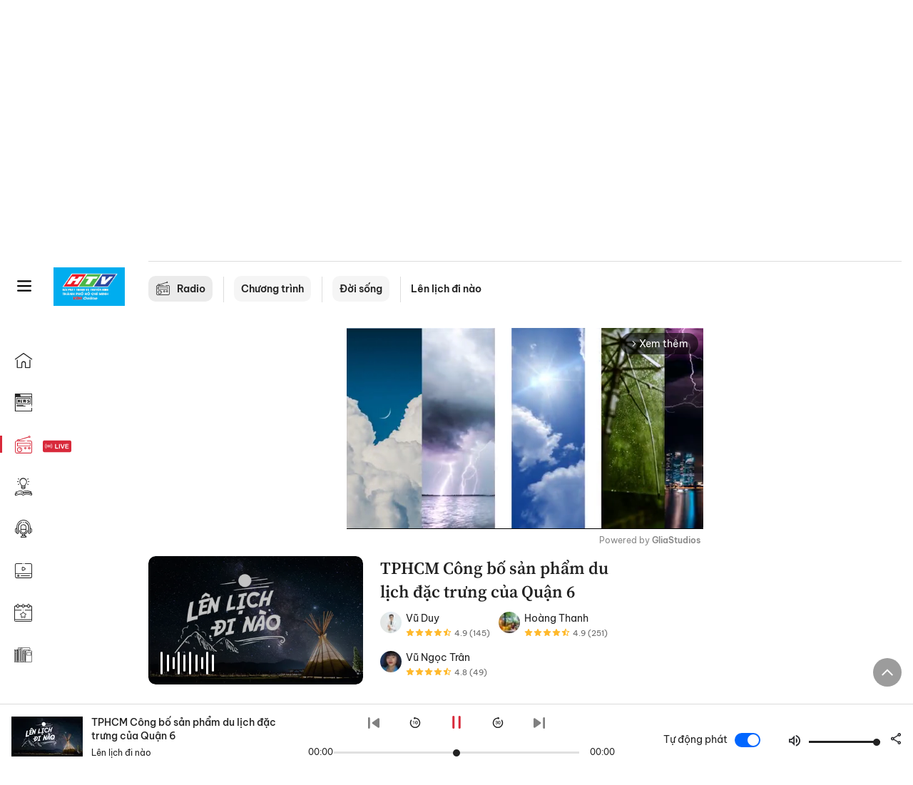

--- FILE ---
content_type: text/html; charset=utf-8
request_url: https://voh.com.vn/radio/len-lich-di-nao/tphcm-cong-bo-san-pham-du-lich-dac-trung-cua-quan-6-14221031000013491.html
body_size: 32081
content:
<!DOCTYPE html><html lang="vi"><head><meta charSet="utf-8"/><meta http-equiv="X-UA-Compatible" content="IE=edge"/><meta name="viewport" content="width=device-width, initial-scale=1.0, user-scalable=yes"/><meta name="theme-color" content="#000000"/><meta property="og:site_name" content="VOH"/><meta property="og:image:width" content="1200"/><meta property="og:image:height" content="630"/><meta property="og:type" content="article"/><meta name="twitter:card" content="summary"/><meta name="twitter:site" content="@tintucVOH"/><meta name="twitter:creator" content="@tintucVOH"/><meta name="copyright" content="VOH Online"/><meta property="article:publisher" content="https://www.facebook.com/RadioVOH"/><meta property="fb:app_id" content="199438930441095"/><meta property="fb:app_id" content="199438930441095"/><meta property="fb:pages" content="1564798427085684"/><meta name="robots" content="index, follow"/><link rel="shortcut icon" href="/favicon.ico"/><link rel="dns-prefetch" href="https://cdn.voh.com.vn"/><link rel="dns-prefetch" href="https://data.voh.com.vn"/><link rel="dns-prefetch" href="https://strm.voh.com.vn"/><link rel="dns-prefetch" href="https://img.voh.com.vn"/><link rel="dns-prefetch" href="https://www.googletagservices.com"/><link rel="dns-prefetch" href="https://stats.g.doubleclick.net"/><link rel="dns-prefetch" href="https://pagead2.googlesyndication.com"/><link rel="dns-prefetch" href="https://adservice.google.com.vn"/><link rel="dns-prefetch" href="https://www.google.com.vn"/><link rel="dns-prefetch" href="https://www.google.com"/><link rel="dns-prefetch" href="https://adservice.google.com"/><link rel="dns-prefetch" href="https://googleads.g.doubleclick.net"/><link rel="dns-prefetch" href="https://securepubads.g.doubleclick.net"/><link rel="dns-prefetch" href="https://partner.googleadservices.com"/><link rel="dns-prefetch" href="https://fonts.googleapis.com"/><link rel="preconnect" href="https://fonts.gstatic.com"/><link rel="dns-prefetch" href="https://cdn.ampproject.org"/><link rel="dns-prefetch" href="https://www.google-analytics.com"/><link rel="dns-prefetch" href="https://ssp.tenmax.io"/><link rel="dns-prefetch" href="https://static.doubleclick.net  "/><link rel="dns-prefetch" href="https://connect.facebook.net  "/><meta name="clckd" content="b1e4c22e9287308f1ec690ee36c52eb9"/><meta name="propeller" content="267966d4f59bdd55988ef1d0b00a5292"/><meta name="dailymotion-domain-verification" content="dme2ruwxmdkqwypm9"/><title>TPHCM Công bố sản phẩm du lịch đặc trưng của Quận 6</title><meta name="title" content="TPHCM Công bố sản phẩm du lịch đặc trưng của Quận 6"/><meta property="og:url" content="https://voh.com.vn/radio/len-lich-di-nao/tphcm-cong-bo-san-pham-du-lich-dac-trung-cua-quan-6-14221031000013491.html"/><link rel="canonical" href="https://voh.com.vn/radio/len-lich-di-nao/tphcm-cong-bo-san-pham-du-lich-dac-trung-cua-quan-6-14221031000013491.html"/><meta name="description" content="TPHCM được vinh danh là điểm đến du lịch hàng đầu châu Á"/><meta name="keywords" content=""/><meta name="news_keywords" content=""/><meta property="og:title" content="TPHCM Công bố sản phẩm du lịch đặc trưng của Quận 6"/><meta property="og:description" content="TPHCM được vinh danh là điểm đến du lịch hàng đầu châu Á"/><meta property="og:image" content="https://image1.voh.com.vn/vohpodcast/guests/2023/02/20/len-lich-di-nao-mac-dinh_20230220100420.jpg"/><meta name="twitter:title" content="TPHCM Công bố sản phẩm du lịch đặc trưng của Quận 6"/><meta name="twitter:description" content="TPHCM được vinh danh là điểm đến du lịch hàng đầu châu Á"/><meta name="twitter:image" content="https://image1.voh.com.vn/vohpodcast/guests/2023/02/20/len-lich-di-nao-mac-dinh_20230220100420.jpg"/><script type="application/ld+json">{"@context":"http://schema.org","@type":"WebPage","headline":"TPHCM Công bố sản phẩm du lịch đặc trưng của Quận 6","description":"TPHCM được vinh danh là điểm đến du lịch hàng đầu châu Á","datePublished":"2022-11-01T10:00:00+07:00","mainEntityOfPage":{"@type":"WebPage","@id":"https://voh.com.vn/radio/len-lich-di-nao/tphcm-cong-bo-san-pham-du-lich-dac-trung-cua-quan-6-14221031000013491.html"},"image":{"@type":"ImageObject","url":"https://image1.voh.com.vn/vohpodcast/guests/2023/02/20/len-lich-di-nao-mac-dinh_20230220100420.jpg"},"author":{"@type":"Person","name":"VOH"},"publisher":{"@type":"Organization","name":"VOH","logo":{"@type":"ImageObject","url":"https://voh.com.vn/images/logo-voh-schema.png"}}}</script><meta name="next-head-count" content="56"/><link data-next-font="size-adjust" rel="preconnect" href="/" crossorigin="anonymous"/><link rel="preload" href="/_next/static/css/c9e3efbf35b8ef7f.css" as="style"/><link rel="stylesheet" href="/_next/static/css/c9e3efbf35b8ef7f.css" data-n-g=""/><link rel="preload" href="/_next/static/css/72f4262bf451051e.css" as="style"/><link rel="stylesheet" href="/_next/static/css/72f4262bf451051e.css" data-n-p=""/><noscript data-n-css=""></noscript><script defer="" nomodule="" src="/_next/static/chunks/polyfills-78c92fac7aa8fdd8.js"></script><script defer="" src="/_next/static/chunks/9686.924d31933b62d1f4.js"></script><script defer="" src="/_next/static/chunks/7949.39f1531868cc2a84.js"></script><script defer="" src="/_next/static/chunks/6426.bb99f56214266391.js"></script><script defer="" src="/_next/static/chunks/7717.53a1a2187f0c9981.js"></script><script defer="" src="/_next/static/chunks/9785.db6fa370ba9c8246.js"></script><script defer="" src="/_next/static/chunks/6812.5a8f213b8bfaee01.js"></script><script src="/_next/static/chunks/webpack-7c7f1c76bc80c18d.js" defer=""></script><script src="/_next/static/chunks/framework-aec4381329cec0e4.js" defer=""></script><script src="/_next/static/chunks/main-779723b3708b2682.js" defer=""></script><script src="/_next/static/chunks/pages/_app-554b4ae6c73a899a.js" defer=""></script><script src="/_next/static/chunks/2115-034ed500c8e03e2d.js" defer=""></script><script src="/_next/static/chunks/2998-8e0a705f6d19c8a2.js" defer=""></script><script src="/_next/static/chunks/7185-b7b8374817639132.js" defer=""></script><script src="/_next/static/chunks/3632-bf649645ef332731.js" defer=""></script><script src="/_next/static/chunks/pages/radios/radio-detail-a9fbc8e5100e31b2.js" defer=""></script><script src="/_next/static/c6RYpnhfuKoexHSa1hwjw/_buildManifest.js" defer=""></script><script src="/_next/static/c6RYpnhfuKoexHSa1hwjw/_ssgManifest.js" defer=""></script></head><body><div id="__next"><script>var arfAsync = arfAsync || [];</script><style>
    #nprogress {
      pointer-events: none;
    }
    #nprogress .bar {
      background: #d8293a;
      position: fixed;
      z-index: 9999;
      top: 0;
      left: 0;
      width: 100%;
      height: 3px;
    }
    #nprogress .peg {
      display: block;
      position: absolute;
      right: 0px;
      width: 100px;
      height: 100%;
      box-shadow: 0 0 10px #d8293a, 0 0 5px #d8293a;
      opacity: 1;
      -webkit-transform: rotate(3deg) translate(0px, -4px);
      -ms-transform: rotate(3deg) translate(0px, -4px);
      transform: rotate(3deg) translate(0px, -4px);
    }
    #nprogress .spinner {
      display: block;
      position: fixed;
      z-index: 1031;
      top: 15px;
      right: 15px;
    }
    #nprogress .spinner-icon {
      width: 18px;
      height: 18px;
      box-sizing: border-box;
      border: solid 2px transparent;
      border-top-color: #d8293a;
      border-left-color: #d8293a;
      border-radius: 50%;
      -webkit-animation: nprogresss-spinner 400ms linear infinite;
      animation: nprogress-spinner 400ms linear infinite;
    }
    .nprogress-custom-parent {
      overflow: hidden;
      position: relative;
    }
    .nprogress-custom-parent #nprogress .spinner,
    .nprogress-custom-parent #nprogress .bar {
      position: absolute;
    }
    @-webkit-keyframes nprogress-spinner {
      0% {
        -webkit-transform: rotate(0deg);
      }
      100% {
        -webkit-transform: rotate(360deg);
      }
    }
    @keyframes nprogress-spinner {
      0% {
        transform: rotate(0deg);
      }
      100% {
        transform: rotate(360deg);
      }
    }
  </style><div class="Toastify"></div><div class="adstop" style="height:260px"></div><div class="header-pannel"><div class="site-header-mobi"><a title="VOH Online" id="Radio_Header_LogoMobile" class="header-logo" href="/"><img alt="VOH Online" loading="lazy" width="49" height="28" decoding="async" data-nimg="1" style="color:transparent" src="/images/Logo-VOH.jpg"/></a><span class="menu-all" id="All_Menu-chi-tiet-mobile_Button"><svg xmlns="http://www.w3.org/2000/svg" id="All_Menu-chi-tiet-mobile_Button-lv2" width="20" height="20" viewBox="1 1 16 16" xml:space="preserve"><path d="M17 3.695a.887.887 0 0 1-.889.888H1.89a.89.89 0 0 1-.001-1.778h14.222a.89.89 0 0 1 .889.89zm0 5.333a.887.887 0 0 1-.889.888H1.89A.888.888 0 0 1 1 9.028a.89.89 0 0 1 .89-.889h14.222c.491 0 .888.399.888.889zm0 5.278a.89.89 0 0 1-.889.89H1.89a.89.89 0 0 1-.001-1.78h14.222a.89.89 0 0 1 .889.89z" fill=""></path></svg></span><span class="m-search" id="All_Search-mobile_Button"><svg xmlns="http://www.w3.org/2000/svg" id="All_Search-mobile_Button-lv2" width="16" height="16" viewBox="0 0 16 16" xml:space="preserve"><path fill="" d="M.003 6.421C0 3.191 2.341.492 5.46.061c3.354-.464 6.522 1.8 7.124 5.106.306 1.67-.006 3.229-.931 4.656-.108.169-.085.255.048.386 1.318 1.311 2.631 2.625 3.943 3.939.313.312.439.681.297 1.104a1.035 1.035 0 0 1-.859.729c-.387.063-.694-.094-.963-.361-1.295-1.299-2.598-2.594-3.888-3.896-.153-.154-.251-.173-.442-.05-3.785 2.437-8.781.308-9.673-4.116a4.887 4.887 0 0 1-.113-1.137zm6.33 4.779c2.672.005 4.859-2.168 4.866-4.832.006-2.674-2.162-4.863-4.827-4.871-2.685-.007-4.873 2.166-4.876 4.844-.003 2.671 2.171 4.854 4.837 4.859z"></path></svg></span><span class="m-menu m-ic-menu " id="All_Menu-section-expand-mobile_Button"><svg xmlns="http://www.w3.org/2000/svg" class="m-ic-down fx-down" id="All_Menu-section-expand-mobile_Button-lv2" width="20" height="20" viewBox="2 -4.5 16 16" xml:space="preserve"><path fill="" d="M9.994 5.018C8.394 3.42 6.754 1.779 5.095.12L4 1.162l5.994 5.994L16 1.154c-.333-.332-.7-.702-1.067-1.072L9.994 5.018z"></path></svg></span><span data-toggle-target="#_pop_login" class="m-btn-popup btn-popup bg-dk"><span class="account-photo"><img alt="name" loading="lazy" width="60" height="60" decoding="async" data-nimg="1" style="color:transparent;object-fit:cover" src="https://image.voh.com.vn/voh/image/2024/05/17/default-avatar-141625.png"/></span></span><div class="mobi-menubar" style="display:none"><div class="flex-mobi"><ul class="nav-mobi"><li><a title="Trang chủ" id="Radio_Nav-Header_Item1" class="" href="/"><i class="icvoh icon-home"></i> <!-- -->Trang chủ</a></li><li><a title="Tin Tức" id="Radio_Nav-Header_Item2" class="" href="/tin-tuc-01230731000000001.html"><i class="icvoh icon-news"></i> <!-- -->Tin Tức</a></li><li><a title="Radio" id="Radio_Nav-Header_Item3" class="active" href="/radio-01240711000000003.html"><i class="icvoh icvoh icon-radio"></i> <!-- -->Radio</a></li><li><a title="Kiến thức" id="Radio_Nav-Header_Item4" class="" href="/kien-thuc-01230804000000001.html"><i class="icvoh icon-kienthuc"></i> <!-- -->Kiến thức</a></li><li><a title="Podcast" id="Radio_Nav-Header_Item5" target="_blank" class="" href="/podcast-01240416000000004.html"><i class="icvoh icon-podcast"></i> <!-- -->Podcast</a></li><li><a title="Video" id="Radio_Nav-Header_Item6" target="_blank" class="" href="/video-01240116000000005.html"><i class="icvoh icon-video"></i> <!-- -->Video</a></li><li><a title="Sự kiện" id="Radio_Nav-Header_Item7" target="_blank" class="" href="/su-kien-01241120000000006.html"><svg width="22" height="22" viewBox="0 0 25 25" fill="none" xmlns="http://www.w3.org/2000/svg"><g clip-path="url(#a)"><path d="M23.333 2.917H1.667c-.69 0-1.25.56-1.25 1.25v16.666c0 .69.56 1.25 1.25 1.25h21.666c.69 0 1.25-.56 1.25-1.25V4.167c0-.69-.56-1.25-1.25-1.25Z" stroke="#222"></path><path d="M23.333 2.917H1.667c-.69 0-1.25.56-1.25 1.25v19.166c0 .69.56 1.25 1.25 1.25h21.666c.69 0 1.25-.56 1.25-1.25V4.167c0-.69-.56-1.25-1.25-1.25Z" stroke="#222"></path><path d="M6.25 1.667a1.25 1.25 0 0 0-2.5 0v2.5a1.25 1.25 0 1 0 2.5 0zm7.5 0a1.25 1.25 0 1 0-2.5 0v2.5a1.25 1.25 0 1 0 2.5 0zm7.5 0a1.25 1.25 0 1 0-2.5 0v2.5a1.25 1.25 0 1 0 2.5 0z" fill="#fff" stroke="#222"></path><path d="M10 9.167a.417.417 0 0 0 0-.833zm-9.167 0H10v-.833H.833zm14.167 0a.417.417 0 0 1 0-.833zm9.167 0H15v-.833h9.167zm-11.667 0a.417.417 0 1 0 0-.833.417.417 0 0 0 0 .833" fill="#222"></path><path d="M11.975 18.385c.321-.161.691-.146 1.018-.014l.016.006.016.008 1.639.823c.139.07.27.047.369-.027a.39.39 0 0 0 .146-.38l-.288-1.783a1.11 1.11 0 0 1 .303-1.025l1.301-1.307c.215-.216.077-.59-.204-.633h-.003l-1.783-.291-.008-.001-.007-.002c-.325-.065-.705-.27-.871-.665l-.813-1.633-.006-.013-.005-.012a.29.29 0 0 0-.277-.186.36.36 0 0 0-.324.21l-.82 1.646-.006.014-.008.013c-.15.251-.436.614-.893.633l-1.755.286H8.71c-.28.044-.419.418-.204.634l1.301 1.307c.31.312.31.703.309.927v.06l-.005.032-.289 1.79a.39.39 0 0 0 .147.378c.098.075.23.098.369.028zm0 0 .188.356" stroke="#222"></path></g><defs><clipPath id="a"><path fill="#fff" d="M0 0h25v25H0z"></path></clipPath></defs></svg> <!-- -->Sự kiện</a></li><li><a title="WebStories" id="Radio_Nav-Header_Item8" class="" href="/web-story-01230731000000001.html"><svg xmlns="http://www.w3.org/2000/svg" xmlns:xlink="http://www.w3.org/1999/xlink" fill="#000000" width="24" height="24" version="1.1" viewBox="0 0 487.867 487.867" xml:space="preserve"><path d="M52.596,170.037H28.798c-2.762,0-5,2.238-5,5v239.012c0,2.762,2.238,5,5,5h23.798c2.762,0,5-2.238,5-5V175.037  C57.596,172.275,55.357,170.037,52.596,170.037z M47.596,409.049H33.798V180.037h13.798V409.049z M52.596,122.447H28.798  c-2.762,0-5,2.238-5,5v23.792c0,2.762,2.238,5,5,5h23.798c2.762,0,5-2.238,5-5v-23.792  C57.596,124.686,55.357,122.447,52.596,122.447z M47.596,146.239H33.798v-13.792h13.798V146.239z M165.237,128.703h-27.556  c-2.762,0-5,2.238-5,5v276.749c0,2.762,2.238,5,5,5h27.556c2.762,0,5-2.238,5-5V133.703  C170.237,130.941,167.999,128.703,165.237,128.703z M160.237,405.452h-17.556V138.703h17.556V405.452z M165.237,73.6h-27.556  c-2.762,0-5,2.238-5,5v27.548c0,2.762,2.238,5,5,5h27.556c2.762,0,5-2.238,5-5V78.6C170.237,75.838,167.999,73.6,165.237,73.6z   M160.237,101.147h-17.556V83.6h17.556V101.147z M467.144,131.27h-31.132V71.226c0-13.885-11.297-25.182-25.182-25.182H110.127  c-2.762,0-5,2.238-5,5v47.605H5c-2.762,0-5,2.238-5,5v333.174c0,2.762,2.238,5,5,5h105.127h122.744h234.272  c11.427,0,20.724-9.297,20.724-20.724V151.993C487.867,140.566,478.57,131.27,467.144,131.27z M426.012,71.226v60.044h-15.856  v-25.114c0-2.762-2.238-5-5-5H252.504c-2.762,0-5,2.238-5,5v25.114h-14.633c-2.762,0-5,2.238-5,5v295.554h-8.311v-8.777  c0-2.762-2.238-5-5-5s-5,2.238-5,5v8.777h-12.192V56.044h12.192v342.768c0,2.762,2.238,5,5,5s5-2.238,5-5V56.044h191.27  C419.201,56.044,426.012,62.854,426.012,71.226z M257.504,131.27v-20.114h142.651v20.114H257.504z M105.127,431.823h-4.934v-6.899  c0-2.762-2.238-5-5-5s-5,2.238-5,5v6.899h-9.167V108.649h9.167v295.346c0,2.762,2.238,5,5,5s5-2.238,5-5V108.649h4.934V431.823z   M10,108.649h61.026v323.174H10V108.649z M115.127,56.044h72.241v375.779h-72.241V56.044z M237.871,141.27h54.072v290.554h-54.072  V141.27z M477.867,421.1c0,5.913-4.811,10.724-10.724,10.724h-147.91v-5.734c0-2.762-2.238-5-5-5s-5,2.238-5,5v5.734h-7.29V141.27  h7.29v265.939c0,2.762,2.238,5,5,5s5-2.238,5-5V141.27h111.769c0.003,0,0.006,0.001,0.01,0.001s0.006-0.001,0.01-0.001h36.122  c5.913,0,10.724,4.811,10.724,10.724V421.1z M275.807,195.668h-21.468c-2.762,0-5,2.238-5,5v215.61c0,2.762,2.238,5,5,5h21.468  c2.762,0,5-2.238,5-5v-215.61C280.807,197.906,278.568,195.668,275.807,195.668z M270.807,411.278h-11.468v-205.61h11.468V411.278z   M275.807,152.737h-21.468c-2.762,0-5,2.238-5,5v21.462c0,2.762,2.238,5,5,5h21.468c2.762,0,5-2.238,5-5v-21.462  C280.807,154.976,278.568,152.737,275.807,152.737z M270.807,174.199h-11.468v-11.462h11.468V174.199z M462.723,174.206H343.794  c-2.762,0-5,2.238-5,5v75.132c0,2.762,2.238,5,5,5h118.929c2.762,0,5-2.238,5-5v-75.132  C467.723,176.444,465.484,174.206,462.723,174.206z M457.723,249.338H348.794v-65.132h108.929V249.338z"></path></svg> <!-- -->WebStories</a></li></ul></div></div></div></div><div class="site-header "><div class="header-voh"><a title="" id="Radio_Header_Logo" class="header-logo" href="/"><img alt="logo" loading="lazy" width="100" height="54" decoding="async" data-nimg="1" style="color:transparent" src="/images/Logo-VOH.jpg"/></a><span class="menu-all" id="All_Menu-chi-tiet-pc_Button"><svg xmlns="http://www.w3.org/2000/svg" id="All_Menu-chi-tiet-pc_Button-lv2" width="20" height="20" viewBox="1 1 16 16" xml:space="preserve"><path d="M17 3.695a.887.887 0 0 1-.889.888H1.89a.89.89 0 0 1-.001-1.778h14.222a.89.89 0 0 1 .889.89zm0 5.333a.887.887 0 0 1-.889.888H1.89A.888.888 0 0 1 1 9.028a.89.89 0 0 1 .89-.889h14.222c.491 0 .888.399.888.889zm0 5.278a.89.89 0 0 1-.889.89H1.89a.89.89 0 0 1-.001-1.78h14.222a.89.89 0 0 1 .889.89z" fill=""></path></svg></span></div><div class="navigation-left"><ul class="nav-left"><li><a title="Trang chủ" id="Radio_Menu-trai_Label-text-1" class="nav-menu-cat " href="/"><i class="icvoh icon-home"></i></a></li><li><a title="Tin Tức" id="Radio_Menu-trai_Label-text-2" class="nav-menu-cat " href="/tin-tuc-01230731000000001.html"><i class="icvoh icon-news"></i></a></li><li><a title="Radio" id="Radio_Menu-trai_Label-text-3" class="nav-menu-cat active" href="/radio-01240711000000003.html"><i class="icvoh icvoh icon-radio"></i></a></li><li><a title="Kiến thức" id="Radio_Menu-trai_Label-text-4" class="nav-menu-cat " href="/kien-thuc-01230804000000001.html"><i class="icvoh icon-kienthuc"></i></a></li><li><a title="Podcast" id="Radio_Menu-trai_Label-text-5" class="nav-menu-cat " href="/podcast-01240416000000004.html"><i class="icvoh icon-podcast"></i></a></li><li><a title="Video" id="Radio_Menu-trai_Label-text-6" class="nav-menu-cat " href="/video-01240116000000005.html"><i class="icvoh icon-video"></i></a></li><li><a title="Sự kiện" id="Radio_Menu-trai_Label-text-7" class="nav-menu-cat " href="/su-kien-01241120000000006.html"><svg width="25" height="25" viewBox="0 0 25 25" fill="none" xmlns="http://www.w3.org/2000/svg"><g clip-path="url(#a)"><path d="M23.333 2.917H1.667c-.69 0-1.25.56-1.25 1.25v16.666c0 .69.56 1.25 1.25 1.25h21.666c.69 0 1.25-.56 1.25-1.25V4.167c0-.69-.56-1.25-1.25-1.25Z" stroke="#222"></path><path d="M23.333 2.917H1.667c-.69 0-1.25.56-1.25 1.25v19.166c0 .69.56 1.25 1.25 1.25h21.666c.69 0 1.25-.56 1.25-1.25V4.167c0-.69-.56-1.25-1.25-1.25Z" stroke="#222"></path><path d="M6.25 1.667a1.25 1.25 0 0 0-2.5 0v2.5a1.25 1.25 0 1 0 2.5 0zm7.5 0a1.25 1.25 0 1 0-2.5 0v2.5a1.25 1.25 0 1 0 2.5 0zm7.5 0a1.25 1.25 0 1 0-2.5 0v2.5a1.25 1.25 0 1 0 2.5 0z" fill="#fff" stroke="#222"></path><path d="M10 9.167a.417.417 0 0 0 0-.833zm-9.167 0H10v-.833H.833zm14.167 0a.417.417 0 0 1 0-.833zm9.167 0H15v-.833h9.167zm-11.667 0a.417.417 0 1 0 0-.833.417.417 0 0 0 0 .833" fill="#222"></path><path d="M11.975 18.385c.321-.161.691-.146 1.018-.014l.016.006.016.008 1.639.823c.139.07.27.047.369-.027a.39.39 0 0 0 .146-.38l-.288-1.783a1.11 1.11 0 0 1 .303-1.025l1.301-1.307c.215-.216.077-.59-.204-.633h-.003l-1.783-.291-.008-.001-.007-.002c-.325-.065-.705-.27-.871-.665l-.813-1.633-.006-.013-.005-.012a.29.29 0 0 0-.277-.186.36.36 0 0 0-.324.21l-.82 1.646-.006.014-.008.013c-.15.251-.436.614-.893.633l-1.755.286H8.71c-.28.044-.419.418-.204.634l1.301 1.307c.31.312.31.703.309.927v.06l-.005.032-.289 1.79a.39.39 0 0 0 .147.378c.098.075.23.098.369.028zm0 0 .188.356" stroke="#222"></path></g><defs><clipPath id="a"><path fill="#fff" d="M0 0h25v25H0z"></path></clipPath></defs></svg></a></li><li><a title="WebStories" id="Radio_Menu-trai_Label-text-8" class="nav-menu-cat " href="/web-story-01230731000000001.html"><svg xmlns="http://www.w3.org/2000/svg" xmlns:xlink="http://www.w3.org/1999/xlink" fill="#000000" width="25" height="25" version="1.1" viewBox="0 0 487.867 487.867" xml:space="preserve"><path d="M52.596,170.037H28.798c-2.762,0-5,2.238-5,5v239.012c0,2.762,2.238,5,5,5h23.798c2.762,0,5-2.238,5-5V175.037  C57.596,172.275,55.357,170.037,52.596,170.037z M47.596,409.049H33.798V180.037h13.798V409.049z M52.596,122.447H28.798  c-2.762,0-5,2.238-5,5v23.792c0,2.762,2.238,5,5,5h23.798c2.762,0,5-2.238,5-5v-23.792  C57.596,124.686,55.357,122.447,52.596,122.447z M47.596,146.239H33.798v-13.792h13.798V146.239z M165.237,128.703h-27.556  c-2.762,0-5,2.238-5,5v276.749c0,2.762,2.238,5,5,5h27.556c2.762,0,5-2.238,5-5V133.703  C170.237,130.941,167.999,128.703,165.237,128.703z M160.237,405.452h-17.556V138.703h17.556V405.452z M165.237,73.6h-27.556  c-2.762,0-5,2.238-5,5v27.548c0,2.762,2.238,5,5,5h27.556c2.762,0,5-2.238,5-5V78.6C170.237,75.838,167.999,73.6,165.237,73.6z   M160.237,101.147h-17.556V83.6h17.556V101.147z M467.144,131.27h-31.132V71.226c0-13.885-11.297-25.182-25.182-25.182H110.127  c-2.762,0-5,2.238-5,5v47.605H5c-2.762,0-5,2.238-5,5v333.174c0,2.762,2.238,5,5,5h105.127h122.744h234.272  c11.427,0,20.724-9.297,20.724-20.724V151.993C487.867,140.566,478.57,131.27,467.144,131.27z M426.012,71.226v60.044h-15.856  v-25.114c0-2.762-2.238-5-5-5H252.504c-2.762,0-5,2.238-5,5v25.114h-14.633c-2.762,0-5,2.238-5,5v295.554h-8.311v-8.777  c0-2.762-2.238-5-5-5s-5,2.238-5,5v8.777h-12.192V56.044h12.192v342.768c0,2.762,2.238,5,5,5s5-2.238,5-5V56.044h191.27  C419.201,56.044,426.012,62.854,426.012,71.226z M257.504,131.27v-20.114h142.651v20.114H257.504z M105.127,431.823h-4.934v-6.899  c0-2.762-2.238-5-5-5s-5,2.238-5,5v6.899h-9.167V108.649h9.167v295.346c0,2.762,2.238,5,5,5s5-2.238,5-5V108.649h4.934V431.823z   M10,108.649h61.026v323.174H10V108.649z M115.127,56.044h72.241v375.779h-72.241V56.044z M237.871,141.27h54.072v290.554h-54.072  V141.27z M477.867,421.1c0,5.913-4.811,10.724-10.724,10.724h-147.91v-5.734c0-2.762-2.238-5-5-5s-5,2.238-5,5v5.734h-7.29V141.27  h7.29v265.939c0,2.762,2.238,5,5,5s5-2.238,5-5V141.27h111.769c0.003,0,0.006,0.001,0.01,0.001s0.006-0.001,0.01-0.001h36.122  c5.913,0,10.724,4.811,10.724,10.724V421.1z M275.807,195.668h-21.468c-2.762,0-5,2.238-5,5v215.61c0,2.762,2.238,5,5,5h21.468  c2.762,0,5-2.238,5-5v-215.61C280.807,197.906,278.568,195.668,275.807,195.668z M270.807,411.278h-11.468v-205.61h11.468V411.278z   M275.807,152.737h-21.468c-2.762,0-5,2.238-5,5v21.462c0,2.762,2.238,5,5,5h21.468c2.762,0,5-2.238,5-5v-21.462  C280.807,154.976,278.568,152.737,275.807,152.737z M270.807,174.199h-11.468v-11.462h11.468V174.199z M462.723,174.206H343.794  c-2.762,0-5,2.238-5,5v75.132c0,2.762,2.238,5,5,5h118.929c2.762,0,5-2.238,5-5v-75.132  C467.723,176.444,465.484,174.206,462.723,174.206z M457.723,249.338H348.794v-65.132h108.929V249.338z"></path></svg></a></li></ul></div></div><div class="menu-main-all  "><span class="close-all">×</span><div class="w-main-all "><div class="bg-main-all"><div class="menu-header"><a title="Trang chủ" id="Radio_Menu-chi-tiet_Label-text" class="text-all" href="/">Trang chủ</a></div></div></div></div><div class="site-content false rdp"><main class="main"><div class="div-box-tieu-diem"><div class="div-tieu-diem  "><span class="btn-search" id="All_Search-pc_Button-lv2"><svg xmlns="http://www.w3.org/2000/svg" id="All_Search-pc_Button-lv3" width="20" height="20" viewBox="0 0 16 16" xml:space="preserve"><path fill="" d="M.003 6.421C0 3.191 2.341.492 5.46.061c3.354-.464 6.522 1.8 7.124 5.106.306 1.67-.006 3.229-.931 4.656-.108.169-.085.255.048.386 1.318 1.311 2.631 2.625 3.943 3.939.313.312.439.681.297 1.104a1.035 1.035 0 0 1-.859.729c-.387.063-.694-.094-.963-.361-1.295-1.299-2.598-2.594-3.888-3.896-.153-.154-.251-.173-.442-.05-3.785 2.437-8.781.308-9.673-4.116a4.887 4.887 0 0 1-.113-1.137zm6.33 4.779c2.672.005 4.859-2.168 4.866-4.832.006-2.674-2.162-4.863-4.827-4.871-2.685-.007-4.873 2.166-4.876 4.844-.003 2.671 2.171 4.854 4.837 4.859z"></path></svg></span></div><div class="search-box  "><span class="iconsearch"><svg xmlns="http://www.w3.org/2000/svg" width="20" height="20" viewBox="0 0 16 16" xml:space="preserve"><path fill="" d="M.003 6.421C0 3.191 2.341.492 5.46.061c3.354-.464 6.522 1.8 7.124 5.106.306 1.67-.006 3.229-.931 4.656-.108.169-.085.255.048.386 1.318 1.311 2.631 2.625 3.943 3.939.313.312.439.681.297 1.104a1.035 1.035 0 0 1-.859.729c-.387.063-.694-.094-.963-.361-1.295-1.299-2.598-2.594-3.888-3.896-.153-.154-.251-.173-.442-.05-3.785 2.437-8.781.308-9.673-4.116a4.887 4.887 0 0 1-.113-1.137zm6.33 4.779c2.672.005 4.859-2.168 4.866-4.832.006-2.674-2.162-4.863-4.827-4.871-2.685-.007-4.873 2.166-4.876 4.844-.003 2.671 2.171 4.854 4.837 4.859z"></path></svg></span><form><input class="input input-searh-text" type="text" name="q" placeholder="Tìm kiếm..." autoComplete="off" value=""/></form><span class="close-search-box">×</span></div><div class="col-right hidden-m"><div class="col-inline"><span data-toggle-target="#_pop_login" class="btn-popup bg-dk"><span class="account-photo"><img alt="name" loading="lazy" width="60" height="60" decoding="async" data-nimg="1" style="color:transparent;object-fit:cover" src="https://image.voh.com.vn/voh/image/2024/05/17/default-avatar-141625.png"/></span></span></div></div></div><div class="menu-category-3"><div class="bloc-breadcrumb"><a title="Radio" id="Radio_Menu-chuyen-muc_Section-chinh" class="crum-category-1" href="/radio-01240711000000003.html"><i class="icvoh icon-radio ic-category"></i> <!-- -->Radio</a><span class="crum-line"></span><a title="Chương trình" id="Radio_Menu-chuyen-muc_Item1-text" class="crum-category-2" href="/radio/chuong-trinh-07240711000000004.html">Chương trình</a><span class="crum-line"></span><a title="Đời sống" id="Radio_Menu-chuyen-muc_Item2-text" class="crum-category-2" href="/radio/doi-song-07240409000000012.html">Đời sống</a><span class="crum-line"></span><a title="Lên lịch đi nào" id="Radio_Menu-chuyen-muc_Cate-text" class="crum-category-3" href="/radio/len-lich-di-nao-02220516000000112.html">Lên lịch đi nào</a></div></div><section class="section div-border"><div class="flex-sticky"><div class="content-center"><article class="post post-radio-article"><div class="block-radio-header"><figure class="post-thumb thumb-radio-article"><div class="post-image "><img alt="TPHCM Công bố sản phẩm du lịch đặc trưng của Quận 6" loading="lazy" width="1" height="1" decoding="async" data-nimg="1" style="color:transparent" src="/images/thumb_no_img.jpg"/><span class="bg-opacity"></span><span class="icplay-live-radio" id="Radio_Thumbnail-play-pc-mobile_Button"><img alt="Article thumbnail" id=" Radio_Thumbnail-play-pc-mobile_Button-lv2" loading="lazy" width="100" height="100" decoding="async" data-nimg="1" style="color:transparent" src="/images/play1-bg.svg"/></span></div></figure><div class="post-inner-radio"><header class="entry-header"><h1 class="entry-title">TPHCM Công bố sản phẩm du lịch đặc trưng của Quận 6</h1></header><div class="entry-meta"><div class="flex-rows" style="padding-bottom:15px"><div class="flex-item v-hover" id="Radio_Profile-pop-up-mobile_Item1-image-text"><div class="author-thumb-art" id="Radio_Profile-pop-up-mobile_Item1-image-text-lv1"><img alt="Vũ Duy" id="Radio_Profile-pop-up-mobile_Item1-image-text-lv2" loading="lazy" width="1" height="1" decoding="async" data-nimg="1" style="color:transparent" src="/images/thumb_no_img.jpg"/></div><div class="author-info"><div class="author-name-item">Vũ Duy</div><div class="row-rating-art"><div class="rate-tag"><span class="star-icons bg-star"><svg width="12" height="12" viewBox="0 0 8 8" fill="none" xmlns="http://www.w3.org/2000/svg"><path d="m4.003 6.3 1.73 1.045a.416.416 0 0 0 .62-.45L5.895 4.93l1.529-1.325a.417.417 0 0 0-.238-.73l-2.012-.17-.788-1.86a.417.417 0 0 0-.766 0L2.832 2.7.82 2.87a.416.416 0 0 0-.238.73l1.53 1.325-.46 1.966a.416.416 0 0 0 .622.45L4.003 6.3Z" fill="#FFB92C"></path></svg></span><span class="star-icons bg-star"><svg width="12" height="12" viewBox="0 0 8 8" fill="none" xmlns="http://www.w3.org/2000/svg"><path d="m4.003 6.3 1.73 1.045a.416.416 0 0 0 .62-.45L5.895 4.93l1.529-1.325a.417.417 0 0 0-.238-.73l-2.012-.17-.788-1.86a.417.417 0 0 0-.766 0L2.832 2.7.82 2.87a.416.416 0 0 0-.238.73l1.53 1.325-.46 1.966a.416.416 0 0 0 .622.45L4.003 6.3Z" fill="#FFB92C"></path></svg></span><span class="star-icons bg-star"><svg width="12" height="12" viewBox="0 0 8 8" fill="none" xmlns="http://www.w3.org/2000/svg"><path d="m4.003 6.3 1.73 1.045a.416.416 0 0 0 .62-.45L5.895 4.93l1.529-1.325a.417.417 0 0 0-.238-.73l-2.012-.17-.788-1.86a.417.417 0 0 0-.766 0L2.832 2.7.82 2.87a.416.416 0 0 0-.238.73l1.53 1.325-.46 1.966a.416.416 0 0 0 .622.45L4.003 6.3Z" fill="#FFB92C"></path></svg></span><span class="star-icons bg-star"><svg width="12" height="12" viewBox="0 0 8 8" fill="none" xmlns="http://www.w3.org/2000/svg"><path d="m4.003 6.3 1.73 1.045a.416.416 0 0 0 .62-.45L5.895 4.93l1.529-1.325a.417.417 0 0 0-.238-.73l-2.012-.17-.788-1.86a.417.417 0 0 0-.766 0L2.832 2.7.82 2.87a.416.416 0 0 0-.238.73l1.53 1.325-.46 1.966a.416.416 0 0 0 .622.45L4.003 6.3Z" fill="#FFB92C"></path></svg></span><span class="star-icons"><svg width="12" height="12" viewBox="0 0 8 8" fill="none" xmlns="http://www.w3.org/2000/svg"><path d="m7.19 2.767-2.016-.175L4.386.737a.417.417 0 0 0-.766 0l-.788 1.859-2.012.17a.416.416 0 0 0-.238.73l1.53 1.325-.46 1.966a.416.416 0 0 0 .622.45l1.729-1.041 1.73 1.046a.416.416 0 0 0 .62-.45L5.895 4.82l1.529-1.325a.416.416 0 0 0-.234-.73Zm-3.187 2.65V1.542l.712 1.683 1.825.158-1.383 1.2.417 1.784-1.571-.95Z" fill="#FFB92C"></path></svg></span></div><div class="rate-text">4.9<!-- --> (145)</div></div></div></div><div class="flex-item v-hover" id="Radio_Profile-pop-up-mobile_Item2-image-text"><div class="author-thumb-art" id="Radio_Profile-pop-up-mobile_Item2-image-text-lv1"><img alt="Hoàng Thanh" id="Radio_Profile-pop-up-mobile_Item2-image-text-lv2" loading="lazy" width="1" height="1" decoding="async" data-nimg="1" style="color:transparent" src="/images/thumb_no_img.jpg"/></div><div class="author-info"><div class="author-name-item">Hoàng Thanh</div><div class="row-rating-art"><div class="rate-tag"><span class="star-icons bg-star"><svg width="12" height="12" viewBox="0 0 8 8" fill="none" xmlns="http://www.w3.org/2000/svg"><path d="m4.003 6.3 1.73 1.045a.416.416 0 0 0 .62-.45L5.895 4.93l1.529-1.325a.417.417 0 0 0-.238-.73l-2.012-.17-.788-1.86a.417.417 0 0 0-.766 0L2.832 2.7.82 2.87a.416.416 0 0 0-.238.73l1.53 1.325-.46 1.966a.416.416 0 0 0 .622.45L4.003 6.3Z" fill="#FFB92C"></path></svg></span><span class="star-icons bg-star"><svg width="12" height="12" viewBox="0 0 8 8" fill="none" xmlns="http://www.w3.org/2000/svg"><path d="m4.003 6.3 1.73 1.045a.416.416 0 0 0 .62-.45L5.895 4.93l1.529-1.325a.417.417 0 0 0-.238-.73l-2.012-.17-.788-1.86a.417.417 0 0 0-.766 0L2.832 2.7.82 2.87a.416.416 0 0 0-.238.73l1.53 1.325-.46 1.966a.416.416 0 0 0 .622.45L4.003 6.3Z" fill="#FFB92C"></path></svg></span><span class="star-icons bg-star"><svg width="12" height="12" viewBox="0 0 8 8" fill="none" xmlns="http://www.w3.org/2000/svg"><path d="m4.003 6.3 1.73 1.045a.416.416 0 0 0 .62-.45L5.895 4.93l1.529-1.325a.417.417 0 0 0-.238-.73l-2.012-.17-.788-1.86a.417.417 0 0 0-.766 0L2.832 2.7.82 2.87a.416.416 0 0 0-.238.73l1.53 1.325-.46 1.966a.416.416 0 0 0 .622.45L4.003 6.3Z" fill="#FFB92C"></path></svg></span><span class="star-icons bg-star"><svg width="12" height="12" viewBox="0 0 8 8" fill="none" xmlns="http://www.w3.org/2000/svg"><path d="m4.003 6.3 1.73 1.045a.416.416 0 0 0 .62-.45L5.895 4.93l1.529-1.325a.417.417 0 0 0-.238-.73l-2.012-.17-.788-1.86a.417.417 0 0 0-.766 0L2.832 2.7.82 2.87a.416.416 0 0 0-.238.73l1.53 1.325-.46 1.966a.416.416 0 0 0 .622.45L4.003 6.3Z" fill="#FFB92C"></path></svg></span><span class="star-icons"><svg width="12" height="12" viewBox="0 0 8 8" fill="none" xmlns="http://www.w3.org/2000/svg"><path d="m7.19 2.767-2.016-.175L4.386.737a.417.417 0 0 0-.766 0l-.788 1.859-2.012.17a.416.416 0 0 0-.238.73l1.53 1.325-.46 1.966a.416.416 0 0 0 .622.45l1.729-1.041 1.73 1.046a.416.416 0 0 0 .62-.45L5.895 4.82l1.529-1.325a.416.416 0 0 0-.234-.73Zm-3.187 2.65V1.542l.712 1.683 1.825.158-1.383 1.2.417 1.784-1.571-.95Z" fill="#FFB92C"></path></svg></span></div><div class="rate-text">4.9<!-- --> (251)</div></div></div></div></div><div class="flex-rows" style="padding-bottom:15px"><div class="flex-item v-hover" id="Radio_Profile-pop-up-mobile_Item1-image-text"><div class="author-thumb-art" id="Radio_Profile-pop-up-mobile_Item1-image-text-lv1"><img alt="Vũ Ngọc Trân" id="Radio_Profile-pop-up-mobile_Item1-image-text-lv2" loading="lazy" width="1" height="1" decoding="async" data-nimg="1" style="color:transparent" src="/images/thumb_no_img.jpg"/></div><div class="author-info"><div class="author-name-item">Vũ Ngọc Trân</div><div class="row-rating-art"><div class="rate-tag"><span class="star-icons bg-star"><svg width="12" height="12" viewBox="0 0 8 8" fill="none" xmlns="http://www.w3.org/2000/svg"><path d="m4.003 6.3 1.73 1.045a.416.416 0 0 0 .62-.45L5.895 4.93l1.529-1.325a.417.417 0 0 0-.238-.73l-2.012-.17-.788-1.86a.417.417 0 0 0-.766 0L2.832 2.7.82 2.87a.416.416 0 0 0-.238.73l1.53 1.325-.46 1.966a.416.416 0 0 0 .622.45L4.003 6.3Z" fill="#FFB92C"></path></svg></span><span class="star-icons bg-star"><svg width="12" height="12" viewBox="0 0 8 8" fill="none" xmlns="http://www.w3.org/2000/svg"><path d="m4.003 6.3 1.73 1.045a.416.416 0 0 0 .62-.45L5.895 4.93l1.529-1.325a.417.417 0 0 0-.238-.73l-2.012-.17-.788-1.86a.417.417 0 0 0-.766 0L2.832 2.7.82 2.87a.416.416 0 0 0-.238.73l1.53 1.325-.46 1.966a.416.416 0 0 0 .622.45L4.003 6.3Z" fill="#FFB92C"></path></svg></span><span class="star-icons bg-star"><svg width="12" height="12" viewBox="0 0 8 8" fill="none" xmlns="http://www.w3.org/2000/svg"><path d="m4.003 6.3 1.73 1.045a.416.416 0 0 0 .62-.45L5.895 4.93l1.529-1.325a.417.417 0 0 0-.238-.73l-2.012-.17-.788-1.86a.417.417 0 0 0-.766 0L2.832 2.7.82 2.87a.416.416 0 0 0-.238.73l1.53 1.325-.46 1.966a.416.416 0 0 0 .622.45L4.003 6.3Z" fill="#FFB92C"></path></svg></span><span class="star-icons bg-star"><svg width="12" height="12" viewBox="0 0 8 8" fill="none" xmlns="http://www.w3.org/2000/svg"><path d="m4.003 6.3 1.73 1.045a.416.416 0 0 0 .62-.45L5.895 4.93l1.529-1.325a.417.417 0 0 0-.238-.73l-2.012-.17-.788-1.86a.417.417 0 0 0-.766 0L2.832 2.7.82 2.87a.416.416 0 0 0-.238.73l1.53 1.325-.46 1.966a.416.416 0 0 0 .622.45L4.003 6.3Z" fill="#FFB92C"></path></svg></span><span class="star-icons"><svg width="12" height="12" viewBox="0 0 8 8" fill="none" xmlns="http://www.w3.org/2000/svg"><path d="m7.19 2.767-2.016-.175L4.386.737a.417.417 0 0 0-.766 0l-.788 1.859-2.012.17a.416.416 0 0 0-.238.73l1.53 1.325-.46 1.966a.416.416 0 0 0 .622.45l1.729-1.041 1.73 1.046a.416.416 0 0 0 .62-.45L5.895 4.82l1.529-1.325a.416.416 0 0 0-.234-.73Zm-3.187 2.65V1.542l.712 1.683 1.825.158-1.383 1.2.417 1.784-1.571-.95Z" fill="#FFB92C"></path></svg></span></div><div class="rate-text">4.8<!-- --> (49)</div></div></div></div></div></div></div></div><div class="post-radio-meta"><div class="fr-left"><div class="item-inline"><span class="font-see"></span></div><div class="item-inline hidden-pc"><span class="dot-gray2"></span></div><div class="item-inline"><span class="font-date">Thứ Ba, 01/11/2022, 10:00 (GMT+7)</span></div></div><div class="fr-right"><div class="item-share-radio hidden-pc" id="Radio_Toolbar-share-mobile_Button-text"><a title="Chia sẻ" id="Radio_Toolbar-share-mobile_Button-text-lv2" class="font-share art-share" style="cursor:pointer" href="/radio/len-lich-di-nao/tphcm-cong-bo-san-pham-du-lich-dac-trung-cua-quan-6-14221031000013491.html#"><svg id="Radio_Toolbar-share-mobile_Button-text-lv3" width="20" height="20" viewBox="0 0 24 24" xmlns="http://www.w3.org/2000/svg"><path data-name="Rectangle 3" fill="none" d="M0 0h24v24H0z"></path><path d="M14 9V5l8 7-8 7v-4s-12-.931-12 4.737C2 8.4 14 9 14 9Z" fill="none" stroke="#000" stroke-miterlimit="10" stroke-width="1.5"></path></svg><span class="font-chiase" id="Radio_Toolbar-share-mobile_Button-text-lv4">Chia sẻ</span></a></div><div class="item-share-radio hidden-pc"><span class="gcs">|</span></div><div class="item-share-radio hidden-m"><div class="share-hover" id="Radio_Toolbar-share-pc_Button-text"><span class="font-share art-share2" id="Radio_Toolbar-share-pc_Button-text-lv2"><svg id="Radio_Toolbar-share-pc_Button-text-lv3" width="18" height="19" viewBox="0 0 18 19" fill="none" xmlns="http://www.w3.org/2000/svg"><path fill-rule="evenodd" clip-rule="evenodd" d="M7.961 1.162a.625.625 0 0 1-.62.63c-1.424.012-2.474.058-3.287.218-.796.156-1.32.411-1.723.815-.475.475-.748 1.118-.891 2.183-.146 1.084-.147 2.508-.147 4.49s.001 3.406.147 4.49c.143 1.066.416 1.708.89 2.183s1.118.747 2.184.89c1.083.146 2.507.148 4.49.148 1.982 0 3.406-.002 4.49-.147 1.065-.144 1.707-.416 2.182-.891.404-.404.66-.927.816-1.723.16-.813.206-1.863.218-3.288a.625.625 0 0 1 1.25.01c-.012 1.42-.057 2.578-.241 3.518-.188.958-.528 1.736-1.159 2.367-.746.746-1.696 1.084-2.9 1.245-1.177.159-2.684.159-4.609.159h-.095c-1.925 0-3.432 0-4.609-.159-1.204-.161-2.154-.5-2.9-1.245S.363 15.359.2 14.155C.043 12.978.043 11.47.043 9.546V9.45c0-1.924 0-3.432.158-4.608.162-1.205.5-2.155 1.246-2.9.63-.632 1.408-.972 2.366-1.16.941-.183 2.098-.228 3.518-.24a.625.625 0 0 1 .63.62m4.765-.437a.625.625 0 0 1 .884 0l4.167 4.167a.625.625 0 0 1 0 .884L13.61 9.942a.625.625 0 1 1-.884-.884l3.1-3.1h-5.158c-1.293 0-2.056.632-2.323.9l-.16.161-.16.158c-.268.267-.899 1.03-.899 2.323V12a.625.625 0 1 1-1.25 0V9.5c0-1.736.856-2.8 1.268-3.209l.159-.158.156-.157c.41-.411 1.472-1.267 3.209-1.267h5.158l-3.1-3.1a.625.625 0 0 1 0-.884" fill="#111"></path></svg> Chia sẻ</span><div class="hover-spotlight-share"><button id="Radio_Toolbar-share-facebook-pc_Button" title="Chia sẻ lên Facebook" aria-label="facebook" class="react-share__ShareButton share-button-fb" style="background-color:transparent;border:none;padding:0;font:inherit;color:inherit;cursor:pointer">Facebook</button><a id="Radio_Toolbar-copy-link-pc_Button" style="cursor:pointer" href="/radio/len-lich-di-nao/tphcm-cong-bo-san-pham-du-lich-dac-trung-cua-quan-6-14221031000013491.html#">Copy</a></div></div></div><div class="item-share-radio hidden-m"><span class="gcs">|</span></div><div class="item-share-radio" id="Radio_Toolbar-like-pc_Button"><span class="font-share art-like" id="Radio_Toolbar-like-pc_Button-lv2"><svg xmlns="http://www.w3.org/2000/svg" id="Radio_Toolbar-like-pc_Button-lv3" width="20" height="20" fill="none" viewBox="0 0 20 20"><path fill="currentColor" d="M18.214 11.199a3.7 3.7 0 0 0 .536-1.947c0-1.719-1.454-3.343-3.352-3.343h-1.425a5 5 0 0 0 .346-1.818C14.318 1.248 12.846 0 10.597 0 8.19 0 8.328 3.708 7.794 4.242c-.889.889-1.938 2.596-2.686 3.258H1.25C.56 7.5 0 8.06 0 8.75v9.375c0 .69.56 1.25 1.25 1.25h2.5a1.25 1.25 0 0 0 1.21-.936c1.739.039 2.932 1.56 6.945 1.56h.868c3.012 0 4.374-1.54 4.412-3.724.52-.72.793-1.684.677-2.617a3.63 3.63 0 0 0 .351-2.461M15.801 13.3c.491.825.049 1.93-.545 2.249.301 1.905-.688 2.574-2.075 2.574h-1.477c-2.798 0-4.611-1.477-6.705-1.477V9.375h.427c1.108 0 2.655-2.769 3.693-3.807 1.108-1.108.739-2.954 1.477-3.693 1.846 0 1.846 1.288 1.846 2.216 0 1.53-1.108 2.216-1.108 3.693h4.062c.825 0 1.474.739 1.477 1.477s-.501 1.477-.87 1.477c.527.569.639 1.767-.204 2.563M3.438 16.875a.938.938 0 1 1-1.876 0 .938.938 0 0 1 1.876 0"></path></svg> </span></div><div class="item-share-radio" id="Radio_Toolbar-dislike-pc_Button"><span class="font-share art-disliked" id="Radio_Toolbar-dislike-pc_Button-lv2"><svg xmlns="http://www.w3.org/2000/svg" id="Radio_Toolbar-dislike-pc_Button-lv3" width="20" height="20" fill="none" viewBox="0 0 20 20" transform=""><path fill="currentColor" d="M18.214 8.801a3.63 3.63 0 0 0-.351-2.461 3.77 3.77 0 0 0-.677-2.617C17.148 1.54 15.786 0 12.773 0h-.868C7.859 0 6.601 1.563 5 1.563h-.424a1.25 1.25 0 0 0-.826-.313h-2.5C.56 1.25 0 1.81 0 2.5v9.375c0 .69.56 1.25 1.25 1.25h2.5c.463 0 .866-.251 1.082-.625h.275c.748.662 1.797 2.369 2.686 3.258.534.534.397 4.242 2.803 4.242 2.249 0 3.721-1.248 3.721-4.091a5 5 0 0 0-.346-1.818h1.425c1.899 0 3.352-1.624 3.352-3.343a3.7 3.7 0 0 0-.536-1.947M2.5 11.563a.938.938 0 1 1 0-1.876.938.938 0 0 1 0 1.876m12.898.654h-4.062c0 1.477 1.108 2.163 1.108 3.693 0 .928 0 2.216-1.846 2.216-.739-.739-.37-2.585-1.477-3.693-1.039-1.039-2.587-3.808-3.694-3.808H5V3.353c2.094 0 3.906-1.477 6.705-1.477h1.477c1.387 0 2.376.669 2.075 2.574.594.319 1.035 1.423.545 2.249.843.796.73 1.995.204 2.563.369 0 .873.739.87 1.477s-.653 1.477-1.477 1.477"></path></svg></span></div></div></div><div class="post-radio-intro"><div class="table-intro"><div class="bg_intro  Radio_Spotlight-0" id="Radio_Spotlight-play-pc-mobile_Item1-text"><div class="intro-td1 w-min" id="Radio_Spotlight-play-pc-mobile_Item1-text-lv2-1">00:00<!-- --> </div><div class="intro-td2" id="Radio_Spotlight-play-pc-mobile_Item1-text-lv2-2">Nội dung 0</div><div class="intro-td3" id="Radio_Spotlight-play-pc-mobile_Item1-text-lv2-3"></div></div></div></div><div class="div-line mgb8"></div><div class="post-radio-body"><p>01 thg 11, 2022 | LÊN LỊCH ĐI NÀO - TPHCM được vinh danh là điểm đến du lịch hàng đầu châu Á</p></div><div class="div-line mgb0px"></div></article><section class="section div-border"><header class="section-header-csk"><h2 class="headding-title-csk">CÁC SỐ KHÁC</h2></header><div class="section-content"><div class="layout-csk"><article class="post post-radio-list"><figure class="post-thumb thumb-l-134"><a title="Lễ hội Di sản cà phê toàn cầu 2025 sẽ diễn ra  từ 18-12-2025 đến 2-1-2026 tại Lâm Đồng" id="Radio_Goi-y-cung-chuyen-muc_Item1-image" class="post-image" href="/radio/len-lich-di-nao/le-hoi-di-san-ca-phe-toan-cau-2025-se-dien-ra--tu-18-12-2025-den-2-1-2026-tai-lam-dong-14251125000096506.html"><img alt="Lễ hội Di sản cà phê toàn cầu 2025 sẽ diễn ra  từ 18-12-2025 đến 2-1-2026 tại Lâm Đồng" loading="lazy" width="1" height="1" decoding="async" data-nimg="1" style="color:transparent" src="/images/thumb_no_img.jpg"/></a></figure><div class="post-inner grid"><header class="entry-header"><h3 class="entry-title"><a title="Lễ hội Di sản cà phê toàn cầu 2025 sẽ diễn ra  từ 18-12-2025 đến 2-1-2026 tại Lâm Đồng" id="Radio_Goi-y-cung-chuyen-muc_Item1-text" href="/radio/len-lich-di-nao/le-hoi-di-san-ca-phe-toan-cau-2025-se-dien-ra--tu-18-12-2025-den-2-1-2026-tai-lam-dong-14251125000096506.html"><svg xmlns="http://www.w3.org/2000/svg" width="15" height="15" viewBox="0 0 15 15" fill="none"><path fill-rule="evenodd" clip-rule="evenodd" d="M7.5 0C3.357 0 0 3.777 0 8.438v3.75C0 13.74 1.12 15 2.5 15h1.667c.46 0 .833-.42.833-.938V8.439c0-.518-.373-.938-.833-.938H1.726C2.13 4.32 4.56 1.875 7.5 1.875S12.87 4.32 13.274 7.5h-2.44c-.46 0-.834.42-.834.938v5.624c0 .518.373.938.833.938H12.5c1.38 0 2.5-1.26 2.5-2.813v-3.75C15 3.777 11.643 0 7.5 0Z" fill="#222"></path></svg> <!-- -->Lễ hội Di sản cà phê toàn cầu 2025 sẽ diễn ra  từ 18-12-2025 đến 2-1-2026 tại Lâm Đồng</a></h3></header><div class="entry-meta"><div class="entry-meta"><span class="channel-tag f-color">60  phút nghe</span><span class="dot-red"></span><span class="channel-tag">FM 87.7</span></div></div></div></article><article class="post post-radio-list"><figure class="post-thumb thumb-l-134"><a title="Bánh cuốn Tây Hồ, tấm bánh mỏng, tình sâu dày" id="Radio_Goi-y-cung-chuyen-muc_Item1-image" class="post-image" href="/radio/len-lich-di-nao/banh-cuon-tay-ho-tam-banh-mong-tinh-sau-day-14251122000096176.html"><img alt="Bánh cuốn Tây Hồ, tấm bánh mỏng, tình sâu dày" loading="lazy" width="1" height="1" decoding="async" data-nimg="1" style="color:transparent" src="/images/thumb_no_img.jpg"/></a></figure><div class="post-inner grid"><header class="entry-header"><h3 class="entry-title"><a title="Bánh cuốn Tây Hồ, tấm bánh mỏng, tình sâu dày" id="Radio_Goi-y-cung-chuyen-muc_Item2-text" href="/radio/len-lich-di-nao/banh-cuon-tay-ho-tam-banh-mong-tinh-sau-day-14251122000096176.html"><svg xmlns="http://www.w3.org/2000/svg" width="15" height="15" viewBox="0 0 15 15" fill="none"><path fill-rule="evenodd" clip-rule="evenodd" d="M7.5 0C3.357 0 0 3.777 0 8.438v3.75C0 13.74 1.12 15 2.5 15h1.667c.46 0 .833-.42.833-.938V8.439c0-.518-.373-.938-.833-.938H1.726C2.13 4.32 4.56 1.875 7.5 1.875S12.87 4.32 13.274 7.5h-2.44c-.46 0-.834.42-.834.938v5.624c0 .518.373.938.833.938H12.5c1.38 0 2.5-1.26 2.5-2.813v-3.75C15 3.777 11.643 0 7.5 0Z" fill="#222"></path></svg> <!-- -->Bánh cuốn Tây Hồ, tấm bánh mỏng, tình sâu dày</a></h3></header><div class="entry-meta"><div class="entry-meta"><span class="channel-tag f-color">60  phút nghe</span><span class="dot-red"></span><span class="channel-tag">FM 87.7</span></div></div></div></article><article class="post post-radio-list"><figure class="post-thumb thumb-l-134"><a title="Công Nữ Ngọc Hoa: Điển hình cho mô hình liên kết điện ảnh và quảng bá du lịch bền vững." id="Radio_Goi-y-cung-chuyen-muc_Item1-image" class="post-image" href="/radio/len-lich-di-nao/cong-nu-ngoc-hoa-dien-hinh-cho-mo-hinh-lien-ket-dien-anh-va-quang-ba-du-lich-ben-vung-14251122000096220.html"><img alt="&amp;quot;Công Nữ Ngọc Hoa&amp;quot;: Điển hình cho mô hình liên kết điện ảnh và quảng bá du lịch bền vững." loading="lazy" width="1" height="1" decoding="async" data-nimg="1" style="color:transparent" src="/images/thumb_no_img.jpg"/></a></figure><div class="post-inner grid"><header class="entry-header"><h3 class="entry-title"><a title="Công Nữ Ngọc Hoa: Điển hình cho mô hình liên kết điện ảnh và quảng bá du lịch bền vững." id="Radio_Goi-y-cung-chuyen-muc_Item3-text" href="/radio/len-lich-di-nao/cong-nu-ngoc-hoa-dien-hinh-cho-mo-hinh-lien-ket-dien-anh-va-quang-ba-du-lich-ben-vung-14251122000096220.html"><svg xmlns="http://www.w3.org/2000/svg" width="15" height="15" viewBox="0 0 15 15" fill="none"><path fill-rule="evenodd" clip-rule="evenodd" d="M7.5 0C3.357 0 0 3.777 0 8.438v3.75C0 13.74 1.12 15 2.5 15h1.667c.46 0 .833-.42.833-.938V8.439c0-.518-.373-.938-.833-.938H1.726C2.13 4.32 4.56 1.875 7.5 1.875S12.87 4.32 13.274 7.5h-2.44c-.46 0-.834.42-.834.938v5.624c0 .518.373.938.833.938H12.5c1.38 0 2.5-1.26 2.5-2.813v-3.75C15 3.777 11.643 0 7.5 0Z" fill="#222"></path></svg> <!-- -->&quot;Công Nữ Ngọc Hoa&quot;: Điển hình cho mô hình liên kết điện ảnh và quảng bá du lịch bền vững.</a></h3></header><div class="entry-meta"><div class="entry-meta"><span class="channel-tag f-color">60  phút nghe</span><span class="dot-red"></span><span class="channel-tag">FM 87.7</span></div></div></div></article><article class="post post-radio-list"><figure class="post-thumb thumb-l-134"><a title="Di tích lịch sử ở Thành phố Hồ Chí Minh" id="Radio_Goi-y-cung-chuyen-muc_Item1-image" class="post-image" href="/radio/len-lich-di-nao/di-tich-lich-su-o-thanh-pho-ho-chi-minh-14251121000096117.html"><img alt="Di tích lịch sử ở Thành phố Hồ Chí Minh" loading="lazy" width="1" height="1" decoding="async" data-nimg="1" style="color:transparent" src="/images/thumb_no_img.jpg"/></a></figure><div class="post-inner grid"><header class="entry-header"><h3 class="entry-title"><a title="Di tích lịch sử ở Thành phố Hồ Chí Minh" id="Radio_Goi-y-cung-chuyen-muc_Item4-text" href="/radio/len-lich-di-nao/di-tich-lich-su-o-thanh-pho-ho-chi-minh-14251121000096117.html"><svg xmlns="http://www.w3.org/2000/svg" width="15" height="15" viewBox="0 0 15 15" fill="none"><path fill-rule="evenodd" clip-rule="evenodd" d="M7.5 0C3.357 0 0 3.777 0 8.438v3.75C0 13.74 1.12 15 2.5 15h1.667c.46 0 .833-.42.833-.938V8.439c0-.518-.373-.938-.833-.938H1.726C2.13 4.32 4.56 1.875 7.5 1.875S12.87 4.32 13.274 7.5h-2.44c-.46 0-.834.42-.834.938v5.624c0 .518.373.938.833.938H12.5c1.38 0 2.5-1.26 2.5-2.813v-3.75C15 3.777 11.643 0 7.5 0Z" fill="#222"></path></svg> <!-- -->Di tích lịch sử ở Thành phố Hồ Chí Minh</a></h3></header><div class="entry-meta"><div class="entry-meta"><span class="channel-tag f-color">60  phút nghe</span><span class="dot-red"></span><span class="channel-tag">FM 87.7</span></div></div></div></article><article class="post post-radio-list"><figure class="post-thumb thumb-l-134"><a title="TPHCM hướng tới mục tiêu trở thành điểm đến du lịch y tế hàng đầu khu vực" id="Radio_Goi-y-cung-chuyen-muc_Item1-image" class="post-image" href="/radio/len-lich-di-nao/tphcm-huong-toi-muc-tieu-tro-thanh-diem-den-du-lich-y-te-hang-dau-khu-vuc-14251117000095720.html"><img alt="TPHCM hướng tới mục tiêu trở thành điểm đến du lịch y tế hàng đầu khu vực" loading="lazy" width="1" height="1" decoding="async" data-nimg="1" style="color:transparent" src="/images/thumb_no_img.jpg"/></a></figure><div class="post-inner grid"><header class="entry-header"><h3 class="entry-title"><a title="TPHCM hướng tới mục tiêu trở thành điểm đến du lịch y tế hàng đầu khu vực" id="Radio_Goi-y-cung-chuyen-muc_Item5-text" href="/radio/len-lich-di-nao/tphcm-huong-toi-muc-tieu-tro-thanh-diem-den-du-lich-y-te-hang-dau-khu-vuc-14251117000095720.html"><svg xmlns="http://www.w3.org/2000/svg" width="15" height="15" viewBox="0 0 15 15" fill="none"><path fill-rule="evenodd" clip-rule="evenodd" d="M7.5 0C3.357 0 0 3.777 0 8.438v3.75C0 13.74 1.12 15 2.5 15h1.667c.46 0 .833-.42.833-.938V8.439c0-.518-.373-.938-.833-.938H1.726C2.13 4.32 4.56 1.875 7.5 1.875S12.87 4.32 13.274 7.5h-2.44c-.46 0-.834.42-.834.938v5.624c0 .518.373.938.833.938H12.5c1.38 0 2.5-1.26 2.5-2.813v-3.75C15 3.777 11.643 0 7.5 0Z" fill="#222"></path></svg> <!-- -->TPHCM hướng tới mục tiêu trở thành điểm đến du lịch y tế hàng đầu khu vực</a></h3></header><div class="entry-meta"><div class="entry-meta"><span class="channel-tag f-color">60  phút nghe</span><span class="dot-red"></span><span class="channel-tag">FM 87.7</span></div></div></div></article><article class="post post-radio-list"><figure class="post-thumb thumb-l-134"><a title="Hướng dẫn viên du lịch - Người dẫn đường tài năng" id="Radio_Goi-y-cung-chuyen-muc_Item1-image" class="post-image" href="/radio/len-lich-di-nao/huong-dan-vien-du-lich---nguoi-dan-duong-tai-nang-14251119000095946.html"><img alt="Hướng dẫn viên du lịch - Người dẫn đường tài năng" loading="lazy" width="1" height="1" decoding="async" data-nimg="1" style="color:transparent" src="/images/thumb_no_img.jpg"/></a></figure><div class="post-inner grid"><header class="entry-header"><h3 class="entry-title"><a title="Hướng dẫn viên du lịch - Người dẫn đường tài năng" id="Radio_Goi-y-cung-chuyen-muc_Item6-text" href="/radio/len-lich-di-nao/huong-dan-vien-du-lich---nguoi-dan-duong-tai-nang-14251119000095946.html"><svg xmlns="http://www.w3.org/2000/svg" width="15" height="15" viewBox="0 0 15 15" fill="none"><path fill-rule="evenodd" clip-rule="evenodd" d="M7.5 0C3.357 0 0 3.777 0 8.438v3.75C0 13.74 1.12 15 2.5 15h1.667c.46 0 .833-.42.833-.938V8.439c0-.518-.373-.938-.833-.938H1.726C2.13 4.32 4.56 1.875 7.5 1.875S12.87 4.32 13.274 7.5h-2.44c-.46 0-.834.42-.834.938v5.624c0 .518.373.938.833.938H12.5c1.38 0 2.5-1.26 2.5-2.813v-3.75C15 3.777 11.643 0 7.5 0Z" fill="#222"></path></svg> <!-- -->Hướng dẫn viên du lịch - Người dẫn đường tài năng</a></h3></header><div class="entry-meta"><div class="entry-meta"><span class="channel-tag f-color">60  phút nghe</span><span class="dot-red"></span><span class="channel-tag">FM 87.7</span></div></div></div></article></div></div></section><div class="sidebar-right"></div><section class="section section-category"><header class="section-header"><h2 class="headding-title">Gợi ý các spotlight</h2></header><div class="section-content"><div class="layout-spotlight2"><article class="post post-radio-news"><figure class="post-thumb thumb-l-120"><a title="QUÀ TẶNG ÂM NHẠC - Lời tâm sự 10" id="Radio_Goi-y-moi-nhat-spotlight_Item1-image" class="post-image thumb-1x1" href="/radios/radio-detail?t=291"><img alt="QUÀ TẶNG ÂM NHẠC - Lời tâm sự 10" loading="lazy" width="1" height="1" decoding="async" data-nimg="1" style="color:transparent" src="/images/thumb_no_imgr.jpg"/></a></figure><div class="post-inner grid"><header class="entry-header"><h3 class="entry-title"><a title="QUÀ TẶNG ÂM NHẠC - Lời tâm sự 10" id="Radio_Goi-y-moi-nhat-spotlight_Item1-text" href="/radios/radio-detail?t=291"><svg xmlns="http://www.w3.org/2000/svg" width="15" height="15" viewBox="0 0 15 15" fill="none"><path fill-rule="evenodd" clip-rule="evenodd" d="M7.5 0C3.357 0 0 3.777 0 8.438v3.75C0 13.74 1.12 15 2.5 15h1.667c.46 0 .833-.42.833-.938V8.439c0-.518-.373-.938-.833-.938H1.726C2.13 4.32 4.56 1.875 7.5 1.875S12.87 4.32 13.274 7.5h-2.44c-.46 0-.834.42-.834.938v5.624c0 .518.373.938.833.938H12.5c1.38 0 2.5-1.26 2.5-2.813v-3.75C15 3.777 11.643 0 7.5 0Z" fill="#222"></path></svg> <!-- -->QUÀ TẶNG ÂM NHẠC - Lời tâm sự 10</a></h3></header><div class="entry-meta"><span class="channel-tag">FM 95.6</span><span class="dot-red"></span><span class="channel-tag">23 phút trước</span></div></div></article><article class="post post-radio-news"><figure class="post-thumb thumb-l-120"><a title="Tiêu điểm giao thông" id="Radio_Goi-y-moi-nhat-spotlight_Item2-image" class="post-image thumb-1x1" href="/radio/di-an-toan---ve-hanh-phuc/thanh-pho-day-manh-xe-buyt-han-che-xe-ca-nhan-14251215000098591.html?t=485"><img alt="Tiêu điểm giao thông" loading="lazy" width="1" height="1" decoding="async" data-nimg="1" style="color:transparent" src="/images/thumb_no_imgr.jpg"/></a></figure><div class="post-inner grid"><header class="entry-header"><h3 class="entry-title"><a title="Tiêu điểm giao thông" id="Radio_Goi-y-moi-nhat-spotlight_Item2-text" href="/radio/di-an-toan---ve-hanh-phuc/thanh-pho-day-manh-xe-buyt-han-che-xe-ca-nhan-14251215000098591.html?t=485"><svg xmlns="http://www.w3.org/2000/svg" width="15" height="15" viewBox="0 0 15 15" fill="none"><path fill-rule="evenodd" clip-rule="evenodd" d="M7.5 0C3.357 0 0 3.777 0 8.438v3.75C0 13.74 1.12 15 2.5 15h1.667c.46 0 .833-.42.833-.938V8.439c0-.518-.373-.938-.833-.938H1.726C2.13 4.32 4.56 1.875 7.5 1.875S12.87 4.32 13.274 7.5h-2.44c-.46 0-.834.42-.834.938v5.624c0 .518.373.938.833.938H12.5c1.38 0 2.5-1.26 2.5-2.813v-3.75C15 3.777 11.643 0 7.5 0Z" fill="#222"></path></svg> <!-- -->Tiêu điểm giao thông</a></h3></header><div class="entry-meta"><span class="channel-tag">FM 99.9</span><span class="dot-red"></span><span class="channel-tag">23 phút trước</span></div></div></article><article class="post post-radio-news"><figure class="post-thumb thumb-l-120"><a title="Bầu chọn Hạng mục Nữ diễn viên sân khấu: 5 bông hoa tỏa sáng." id="Radio_Goi-y-moi-nhat-spotlight_Item3-image" class="post-image thumb-1x1" href="/radio/clb-tai-tu-cai-luong-fm-999/cau-lac-bo-tai-tu-va-cai-luong-ngay-17-va-18-12-2025--nsut-huynh-khai-va-the-dieu-xuan-tinh-48-cau-14251214000098512.html?t=630"><img alt="Bầu chọn Hạng mục Nữ diễn viên sân khấu: 5 bông hoa tỏa sáng." loading="lazy" width="1" height="1" decoding="async" data-nimg="1" style="color:transparent" src="/images/thumb_no_imgr.jpg"/></a></figure><div class="post-inner grid"><header class="entry-header"><h3 class="entry-title"><a title="Bầu chọn Hạng mục Nữ diễn viên sân khấu: 5 bông hoa tỏa sáng." id="Radio_Goi-y-moi-nhat-spotlight_Item3-text" href="/radio/clb-tai-tu-cai-luong-fm-999/cau-lac-bo-tai-tu-va-cai-luong-ngay-17-va-18-12-2025--nsut-huynh-khai-va-the-dieu-xuan-tinh-48-cau-14251214000098512.html?t=630"><svg xmlns="http://www.w3.org/2000/svg" width="15" height="15" viewBox="0 0 15 15" fill="none"><path fill-rule="evenodd" clip-rule="evenodd" d="M7.5 0C3.357 0 0 3.777 0 8.438v3.75C0 13.74 1.12 15 2.5 15h1.667c.46 0 .833-.42.833-.938V8.439c0-.518-.373-.938-.833-.938H1.726C2.13 4.32 4.56 1.875 7.5 1.875S12.87 4.32 13.274 7.5h-2.44c-.46 0-.834.42-.834.938v5.624c0 .518.373.938.833.938H12.5c1.38 0 2.5-1.26 2.5-2.813v-3.75C15 3.777 11.643 0 7.5 0Z" fill="#222"></path></svg> <!-- -->Bầu chọn Hạng mục Nữ diễn viên sân khấu: 5 bông hoa tỏa sáng.</a></h3></header><div class="entry-meta"><span class="channel-tag">FM 99.9</span><span class="dot-red"></span><span class="channel-tag">53 phút trước</span></div></div></article><article class="post post-radio-news"><figure class="post-thumb thumb-l-120"><a title="Dòng nhớ (kỳ 1) tác giả Ngô Phạm Hạnh Thúy, chuyển thể cải lương soạn giả Tô Thiên Kiều. " id="Radio_Goi-y-moi-nhat-spotlight_Item4-image" class="post-image thumb-1x1" href="/radio/san-khau-truyen-thanh-fm-999/dong-nho-ky-1-tac-gia-ngo-pham-hanh-thuy-chuyen-the-cai-luong-soan-gia-to-thien-kieu-14251204000097410.html?t=0"><img alt="Dòng nhớ (kỳ 1) tác giả Ngô Phạm Hạnh Thúy, chuyển thể cải lương soạn giả Tô Thiên Kiều. " loading="lazy" width="1" height="1" decoding="async" data-nimg="1" style="color:transparent" src="/images/thumb_no_imgr.jpg"/></a></figure><div class="post-inner grid"><header class="entry-header"><h3 class="entry-title"><a title="Dòng nhớ (kỳ 1) tác giả Ngô Phạm Hạnh Thúy, chuyển thể cải lương soạn giả Tô Thiên Kiều. " id="Radio_Goi-y-moi-nhat-spotlight_Item4-text" href="/radio/san-khau-truyen-thanh-fm-999/dong-nho-ky-1-tac-gia-ngo-pham-hanh-thuy-chuyen-the-cai-luong-soan-gia-to-thien-kieu-14251204000097410.html?t=0"><svg xmlns="http://www.w3.org/2000/svg" width="15" height="15" viewBox="0 0 15 15" fill="none"><path fill-rule="evenodd" clip-rule="evenodd" d="M7.5 0C3.357 0 0 3.777 0 8.438v3.75C0 13.74 1.12 15 2.5 15h1.667c.46 0 .833-.42.833-.938V8.439c0-.518-.373-.938-.833-.938H1.726C2.13 4.32 4.56 1.875 7.5 1.875S12.87 4.32 13.274 7.5h-2.44c-.46 0-.834.42-.834.938v5.624c0 .518.373.938.833.938H12.5c1.38 0 2.5-1.26 2.5-2.813v-3.75C15 3.777 11.643 0 7.5 0Z" fill="#222"></path></svg> <!-- -->Dòng nhớ (kỳ 1) tác giả Ngô Phạm Hạnh Thúy, chuyển thể cải lương soạn giả Tô Thiên Kiều. </a></h3></header><div class="entry-meta"><span class="channel-tag">FM 99.9</span><span class="dot-red"></span><span class="channel-tag">1 giờ trước</span></div></div></article><article class="post post-radio-news"><figure class="post-thumb thumb-l-120"><a title="ĐIỂM ĐẾN ĐỜI NGƯỜI: Về bán đảo Sơn Trà hòa mình cùng thiên nhiên" id="Radio_Goi-y-moi-nhat-spotlight_Item5-image" class="post-image thumb-1x1" href="/radios/radio-detail?t=3726"><img alt="ĐIỂM ĐẾN ĐỜI NGƯỜI: Về bán đảo Sơn Trà hòa mình cùng thiên nhiên" loading="lazy" width="1" height="1" decoding="async" data-nimg="1" style="color:transparent" src="/images/thumb_no_imgr.jpg"/></a></figure><div class="post-inner grid"><header class="entry-header"><h3 class="entry-title"><a title="ĐIỂM ĐẾN ĐỜI NGƯỜI: Về bán đảo Sơn Trà hòa mình cùng thiên nhiên" id="Radio_Goi-y-moi-nhat-spotlight_Item5-text" href="/radios/radio-detail?t=3726"><svg xmlns="http://www.w3.org/2000/svg" width="15" height="15" viewBox="0 0 15 15" fill="none"><path fill-rule="evenodd" clip-rule="evenodd" d="M7.5 0C3.357 0 0 3.777 0 8.438v3.75C0 13.74 1.12 15 2.5 15h1.667c.46 0 .833-.42.833-.938V8.439c0-.518-.373-.938-.833-.938H1.726C2.13 4.32 4.56 1.875 7.5 1.875S12.87 4.32 13.274 7.5h-2.44c-.46 0-.834.42-.834.938v5.624c0 .518.373.938.833.938H12.5c1.38 0 2.5-1.26 2.5-2.813v-3.75C15 3.777 11.643 0 7.5 0Z" fill="#222"></path></svg> <!-- -->ĐIỂM ĐẾN ĐỜI NGƯỜI: Về bán đảo Sơn Trà hòa mình cùng thiên nhiên</a></h3></header><div class="entry-meta"><span class="channel-tag">FM 95.6</span><span class="dot-red"></span><span class="channel-tag">1 giờ trước</span></div></div></article><article class="post post-radio-news"><figure class="post-thumb thumb-l-120"><a title="Nguyễn Ngọc Nhứt học từ Bác đức tính khiêm nhường để vươn lên " id="Radio_Goi-y-moi-nhat-spotlight_Item6-image" class="post-image thumb-1x1" href="/radio/nhung-tam-guong-hoc-tap-bac/nguyen-ngoc-nhut-hoc-tu-bac-duc-tinh-khiem-nhuong-de-vuon-len-14251216000098696.html?t=60"><img alt="Nguyễn Ngọc Nhứt học từ Bác đức tính khiêm nhường để vươn lên " loading="lazy" width="1" height="1" decoding="async" data-nimg="1" style="color:transparent" src="/images/thumb_no_imgr.jpg"/></a></figure><div class="post-inner grid"><header class="entry-header"><h3 class="entry-title"><a title="Nguyễn Ngọc Nhứt học từ Bác đức tính khiêm nhường để vươn lên " id="Radio_Goi-y-moi-nhat-spotlight_Item6-text" href="/radio/nhung-tam-guong-hoc-tap-bac/nguyen-ngoc-nhut-hoc-tu-bac-duc-tinh-khiem-nhuong-de-vuon-len-14251216000098696.html?t=60"><svg xmlns="http://www.w3.org/2000/svg" width="15" height="15" viewBox="0 0 15 15" fill="none"><path fill-rule="evenodd" clip-rule="evenodd" d="M7.5 0C3.357 0 0 3.777 0 8.438v3.75C0 13.74 1.12 15 2.5 15h1.667c.46 0 .833-.42.833-.938V8.439c0-.518-.373-.938-.833-.938H1.726C2.13 4.32 4.56 1.875 7.5 1.875S12.87 4.32 13.274 7.5h-2.44c-.46 0-.834.42-.834.938v5.624c0 .518.373.938.833.938H12.5c1.38 0 2.5-1.26 2.5-2.813v-3.75C15 3.777 11.643 0 7.5 0Z" fill="#222"></path></svg> <!-- -->Nguyễn Ngọc Nhứt học từ Bác đức tính khiêm nhường để vươn lên </a></h3></header><div class="entry-meta"><span class="channel-tag">AM 610</span><span class="dot-red"></span><span class="channel-tag">1 giờ trước</span></div></div></article><article class="post post-radio-news"><figure class="post-thumb thumb-l-120"><a title="Phỏng vấn bà Nguyễn Thị Ngọc Yến, Phó Giám đốc Sở Nội vụ Thành phố Hồ Chí Minh" id="Radio_Goi-y-moi-nhat-spotlight_Item7-image" class="post-image thumb-1x1" href="/radio/nhip-song-7-7--50-p/tphcm-nhieu-giai-phap-de-khuyen-khich-va-bao-ve-can-bo-nang-dong-sang-tao-theo-tinh-than-kl-14-14251215000098550.html?t=22"><img alt="Phỏng vấn bà Nguyễn Thị Ngọc Yến, Phó Giám đốc Sở Nội vụ Thành phố Hồ Chí Minh" loading="lazy" width="1" height="1" decoding="async" data-nimg="1" style="color:transparent" src="/images/thumb_no_imgr.jpg"/></a></figure><div class="post-inner grid"><header class="entry-header"><h3 class="entry-title"><a title="Phỏng vấn bà Nguyễn Thị Ngọc Yến, Phó Giám đốc Sở Nội vụ Thành phố Hồ Chí Minh" id="Radio_Goi-y-moi-nhat-spotlight_Item7-text" href="/radio/nhip-song-7-7--50-p/tphcm-nhieu-giai-phap-de-khuyen-khich-va-bao-ve-can-bo-nang-dong-sang-tao-theo-tinh-than-kl-14-14251215000098550.html?t=22"><svg xmlns="http://www.w3.org/2000/svg" width="15" height="15" viewBox="0 0 15 15" fill="none"><path fill-rule="evenodd" clip-rule="evenodd" d="M7.5 0C3.357 0 0 3.777 0 8.438v3.75C0 13.74 1.12 15 2.5 15h1.667c.46 0 .833-.42.833-.938V8.439c0-.518-.373-.938-.833-.938H1.726C2.13 4.32 4.56 1.875 7.5 1.875S12.87 4.32 13.274 7.5h-2.44c-.46 0-.834.42-.834.938v5.624c0 .518.373.938.833.938H12.5c1.38 0 2.5-1.26 2.5-2.813v-3.75C15 3.777 11.643 0 7.5 0Z" fill="#222"></path></svg> <!-- -->Phỏng vấn bà Nguyễn Thị Ngọc Yến, Phó Giám đốc Sở Nội vụ Thành phố Hồ Chí Minh</a></h3></header><div class="entry-meta"><span class="channel-tag">FM 87.7</span><span class="dot-red"></span><span class="channel-tag">1 giờ trước</span></div></div></article><article class="post post-radio-news"><figure class="post-thumb thumb-l-120"><a title="Theo dòng thời sự: Bước qua vùng an toàn để thành công!" id="Radio_Goi-y-moi-nhat-spotlight_Item8-image" class="post-image thumb-1x1" href="/radio/theo-dong-thoi-su-am-610/theo-dong-thoi-su-161225-14251216000098680.html?t=0"><img alt="Theo dòng thời sự: Bước qua vùng an toàn để thành công!" loading="lazy" width="1" height="1" decoding="async" data-nimg="1" style="color:transparent" src="/images/thumb_no_imgr.jpg"/></a></figure><div class="post-inner grid"><header class="entry-header"><h3 class="entry-title"><a title="Theo dòng thời sự: Bước qua vùng an toàn để thành công!" id="Radio_Goi-y-moi-nhat-spotlight_Item8-text" href="/radio/theo-dong-thoi-su-am-610/theo-dong-thoi-su-161225-14251216000098680.html?t=0"><svg xmlns="http://www.w3.org/2000/svg" width="15" height="15" viewBox="0 0 15 15" fill="none"><path fill-rule="evenodd" clip-rule="evenodd" d="M7.5 0C3.357 0 0 3.777 0 8.438v3.75C0 13.74 1.12 15 2.5 15h1.667c.46 0 .833-.42.833-.938V8.439c0-.518-.373-.938-.833-.938H1.726C2.13 4.32 4.56 1.875 7.5 1.875S12.87 4.32 13.274 7.5h-2.44c-.46 0-.834.42-.834.938v5.624c0 .518.373.938.833.938H12.5c1.38 0 2.5-1.26 2.5-2.813v-3.75C15 3.777 11.643 0 7.5 0Z" fill="#222"></path></svg> <!-- -->Theo dòng thời sự: Bước qua vùng an toàn để thành công!</a></h3></header><div class="entry-meta"><span class="channel-tag">AM 610</span><span class="dot-red"></span><span class="channel-tag">2 giờ trước</span></div></div></article><article class="post post-radio-news"><figure class="post-thumb thumb-l-120"><a title="Cuộc họp mặt nhân Kỷ niệm 65 năm Mặt trận Dân tộc Giải phóng miền Nam Việt Nam." id="Radio_Goi-y-moi-nhat-spotlight_Item9-image" class="post-image thumb-1x1" href="/radios/radio-detail?t=0"><img alt="Cuộc họp mặt nhân Kỷ niệm 65 năm Mặt trận Dân tộc Giải phóng miền Nam Việt Nam." loading="lazy" width="1" height="1" decoding="async" data-nimg="1" style="color:transparent" src="/images/thumb_no_imgr.jpg"/></a></figure><div class="post-inner grid"><header class="entry-header"><h3 class="entry-title"><a title="Cuộc họp mặt nhân Kỷ niệm 65 năm Mặt trận Dân tộc Giải phóng miền Nam Việt Nam." id="Radio_Goi-y-moi-nhat-spotlight_Item9-text" href="/radios/radio-detail?t=0"><svg xmlns="http://www.w3.org/2000/svg" width="15" height="15" viewBox="0 0 15 15" fill="none"><path fill-rule="evenodd" clip-rule="evenodd" d="M7.5 0C3.357 0 0 3.777 0 8.438v3.75C0 13.74 1.12 15 2.5 15h1.667c.46 0 .833-.42.833-.938V8.439c0-.518-.373-.938-.833-.938H1.726C2.13 4.32 4.56 1.875 7.5 1.875S12.87 4.32 13.274 7.5h-2.44c-.46 0-.834.42-.834.938v5.624c0 .518.373.938.833.938H12.5c1.38 0 2.5-1.26 2.5-2.813v-3.75C15 3.777 11.643 0 7.5 0Z" fill="#222"></path></svg> <!-- -->Cuộc họp mặt nhân Kỷ niệm 65 năm Mặt trận Dân tộc Giải phóng miền Nam Việt Nam.</a></h3></header><div class="entry-meta"><span class="channel-tag">FM 99.9</span><span class="dot-red"></span><span class="channel-tag">2 giờ trước</span></div></div></article><article class="post post-radio-news"><figure class="post-thumb thumb-l-120"><a title="Mỗi cá nhân phụ nữ Quân đội phải là một gương sáng" id="Radio_Goi-y-moi-nhat-spotlight_Item10-image" class="post-image thumb-1x1" href="/radios/radio-detail?t=60"><img alt="Mỗi cá nhân phụ nữ Quân đội phải là một gương sáng" loading="lazy" width="1" height="1" decoding="async" data-nimg="1" style="color:transparent" src="/images/thumb_no_imgr.jpg"/></a></figure><div class="post-inner grid"><header class="entry-header"><h3 class="entry-title"><a title="Mỗi cá nhân phụ nữ Quân đội phải là một gương sáng" id="Radio_Goi-y-moi-nhat-spotlight_Item10-text" href="/radios/radio-detail?t=60"><svg xmlns="http://www.w3.org/2000/svg" width="15" height="15" viewBox="0 0 15 15" fill="none"><path fill-rule="evenodd" clip-rule="evenodd" d="M7.5 0C3.357 0 0 3.777 0 8.438v3.75C0 13.74 1.12 15 2.5 15h1.667c.46 0 .833-.42.833-.938V8.439c0-.518-.373-.938-.833-.938H1.726C2.13 4.32 4.56 1.875 7.5 1.875S12.87 4.32 13.274 7.5h-2.44c-.46 0-.834.42-.834.938v5.624c0 .518.373.938.833.938H12.5c1.38 0 2.5-1.26 2.5-2.813v-3.75C15 3.777 11.643 0 7.5 0Z" fill="#222"></path></svg> <!-- -->Mỗi cá nhân phụ nữ Quân đội phải là một gương sáng</a></h3></header><div class="entry-meta"><span class="channel-tag">AM 610</span><span class="dot-red"></span><span class="channel-tag">2 giờ trước</span></div></div></article><article class="post post-radio-news"><figure class="post-thumb thumb-l-120"><a title="TPHCM phát động tuần lễ Du lịch 2025" id="Radio_Goi-y-moi-nhat-spotlight_Item11-image" class="post-image thumb-1x1" href="/radio/ban-tron-thoi-su/tphcm-phat-dong-tuan-le-du-lich-2025-van-de-thue-xuat-khau-cuoi-nam-cua-cac-doanh-nghiep-14251213000098360.html?t=240"><img alt="TPHCM phát động tuần lễ Du lịch 2025" loading="lazy" width="1" height="1" decoding="async" data-nimg="1" style="color:transparent" src="/images/thumb_no_imgr.jpg"/></a></figure><div class="post-inner grid"><header class="entry-header"><h3 class="entry-title"><a title="TPHCM phát động tuần lễ Du lịch 2025" id="Radio_Goi-y-moi-nhat-spotlight_Item11-text" href="/radio/ban-tron-thoi-su/tphcm-phat-dong-tuan-le-du-lich-2025-van-de-thue-xuat-khau-cuoi-nam-cua-cac-doanh-nghiep-14251213000098360.html?t=240"><svg xmlns="http://www.w3.org/2000/svg" width="15" height="15" viewBox="0 0 15 15" fill="none"><path fill-rule="evenodd" clip-rule="evenodd" d="M7.5 0C3.357 0 0 3.777 0 8.438v3.75C0 13.74 1.12 15 2.5 15h1.667c.46 0 .833-.42.833-.938V8.439c0-.518-.373-.938-.833-.938H1.726C2.13 4.32 4.56 1.875 7.5 1.875S12.87 4.32 13.274 7.5h-2.44c-.46 0-.834.42-.834.938v5.624c0 .518.373.938.833.938H12.5c1.38 0 2.5-1.26 2.5-2.813v-3.75C15 3.777 11.643 0 7.5 0Z" fill="#222"></path></svg> <!-- -->TPHCM phát động tuần lễ Du lịch 2025</a></h3></header><div class="entry-meta"><span class="channel-tag">FM 99.9</span><span class="dot-red"></span><span class="channel-tag">3 giờ trước</span></div></div></article><article class="post post-radio-news"><figure class="post-thumb thumb-l-120"><a title="Việc bỏ thuế khoán, chuyển sang kê khai mở ra cơ hội minh bạch, phát triển cho hộ kinh doanh" id="Radio_Goi-y-moi-nhat-spotlight_Item12-image" class="post-image thumb-1x1" href="/radio/thanh-pho-hom-nay-am-610/chuyen-doi-thue-ke-khai-%E2%80%93-thach-thuc-va-co-hoi-14251214000098522.html?t=0"><img alt="Việc bỏ thuế khoán, chuyển sang kê khai mở ra cơ hội minh bạch, phát triển cho hộ kinh doanh" loading="lazy" width="1" height="1" decoding="async" data-nimg="1" style="color:transparent" src="/images/thumb_no_imgr.jpg"/></a></figure><div class="post-inner grid"><header class="entry-header"><h3 class="entry-title"><a title="Việc bỏ thuế khoán, chuyển sang kê khai mở ra cơ hội minh bạch, phát triển cho hộ kinh doanh" id="Radio_Goi-y-moi-nhat-spotlight_Item12-text" href="/radio/thanh-pho-hom-nay-am-610/chuyen-doi-thue-ke-khai-%E2%80%93-thach-thuc-va-co-hoi-14251214000098522.html?t=0"><svg xmlns="http://www.w3.org/2000/svg" width="15" height="15" viewBox="0 0 15 15" fill="none"><path fill-rule="evenodd" clip-rule="evenodd" d="M7.5 0C3.357 0 0 3.777 0 8.438v3.75C0 13.74 1.12 15 2.5 15h1.667c.46 0 .833-.42.833-.938V8.439c0-.518-.373-.938-.833-.938H1.726C2.13 4.32 4.56 1.875 7.5 1.875S12.87 4.32 13.274 7.5h-2.44c-.46 0-.834.42-.834.938v5.624c0 .518.373.938.833.938H12.5c1.38 0 2.5-1.26 2.5-2.813v-3.75C15 3.777 11.643 0 7.5 0Z" fill="#222"></path></svg> <!-- -->Việc bỏ thuế khoán, chuyển sang kê khai mở ra cơ hội minh bạch, phát triển cho hộ kinh doanh</a></h3></header><div class="entry-meta"><span class="channel-tag">AM 610</span><span class="dot-red"></span><span class="channel-tag">3 giờ trước</span></div></div></article></div></div></section><section class="section section-category"><header class="section-header"><h2 class="headding-title">Chương trình radio nổi bật</h2><a title="Xem tất cả chương trình" class="more-cat" href="/radio/chuong-trinh-07240711000000004.html">Xem tất cả chương trình<svg xmlns="http://www.w3.org/2000/svg" width="10" height="10" viewBox="0 0 18 18" xml:space="preserve"><path fill="#757575" d="M11.099 8.991c-2.397-2.399-4.86-4.86-7.349-7.35C4.278 1.086 4.805.536 5.314 0c3.057 3.057 6.065 6.064 8.99 8.991A19100.38 19100.38 0 0 1 5.303 18c-.498-.499-1.053-1.05-1.607-1.6l7.403-7.409z"></path></svg></a></header><div class="section-content"><div class="layout-custom-spotlight2"><article class="post post-middle"><figure class="post-thumb thumb-l-160"><a title="Đi an toàn - Về hạnh phúc" id="Radio_Goi-y-noi-bat-chuong-trinh-radio_Item1-image" class="post-image thumb-1x1" href="/radio/i-an-toan---ve-hanh-phuc-02251031000000555.html"><img alt="Đi an toàn - Về hạnh phúc" loading="lazy" width="1" height="1" decoding="async" data-nimg="1" style="color:transparent" src="/images/thumb_no_imgr.jpg"/><span class="bkgr-kenh">FM 95.6</span></a></figure><div class="post-inner"><header class="entry-header"><h3 class="entry-title"><a title="Đi an toàn - Về hạnh phúc" id="Radio_Goi-y-noi-bat-chuong-trinh-radio_Item1-text" href="/radio/i-an-toan---ve-hanh-phuc-02251031000000555.html"> <!-- -->Đi an toàn - Về hạnh phúc</a></h3><div class="entry-raido-rating"><div class="rate-tag"><span class="star-icons bg-star"><svg width="12" height="12" viewBox="0 0 8 8" fill="none" xmlns="http://www.w3.org/2000/svg"><path d="m4.003 6.3 1.73 1.045a.416.416 0 0 0 .62-.45L5.895 4.93l1.529-1.325a.417.417 0 0 0-.238-.73l-2.012-.17-.788-1.86a.417.417 0 0 0-.766 0L2.832 2.7.82 2.87a.416.416 0 0 0-.238.73l1.53 1.325-.46 1.966a.416.416 0 0 0 .622.45L4.003 6.3Z" fill="#FFB92C"></path></svg></span><span class="star-icons bg-star"><svg width="12" height="12" viewBox="0 0 8 8" fill="none" xmlns="http://www.w3.org/2000/svg"><path d="m4.003 6.3 1.73 1.045a.416.416 0 0 0 .62-.45L5.895 4.93l1.529-1.325a.417.417 0 0 0-.238-.73l-2.012-.17-.788-1.86a.417.417 0 0 0-.766 0L2.832 2.7.82 2.87a.416.416 0 0 0-.238.73l1.53 1.325-.46 1.966a.416.416 0 0 0 .622.45L4.003 6.3Z" fill="#FFB92C"></path></svg></span><span class="star-icons bg-star"><svg width="12" height="12" viewBox="0 0 8 8" fill="none" xmlns="http://www.w3.org/2000/svg"><path d="m4.003 6.3 1.73 1.045a.416.416 0 0 0 .62-.45L5.895 4.93l1.529-1.325a.417.417 0 0 0-.238-.73l-2.012-.17-.788-1.86a.417.417 0 0 0-.766 0L2.832 2.7.82 2.87a.416.416 0 0 0-.238.73l1.53 1.325-.46 1.966a.416.416 0 0 0 .622.45L4.003 6.3Z" fill="#FFB92C"></path></svg></span><span class="star-icons bg-star"><svg width="12" height="12" viewBox="0 0 8 8" fill="none" xmlns="http://www.w3.org/2000/svg"><path d="m4.003 6.3 1.73 1.045a.416.416 0 0 0 .62-.45L5.895 4.93l1.529-1.325a.417.417 0 0 0-.238-.73l-2.012-.17-.788-1.86a.417.417 0 0 0-.766 0L2.832 2.7.82 2.87a.416.416 0 0 0-.238.73l1.53 1.325-.46 1.966a.416.416 0 0 0 .622.45L4.003 6.3Z" fill="#FFB92C"></path></svg></span><span class="star-icons bg-star"><svg width="12" height="12" viewBox="0 0 8 8" fill="none" xmlns="http://www.w3.org/2000/svg"><path d="m4.003 6.3 1.73 1.045a.416.416 0 0 0 .62-.45L5.895 4.93l1.529-1.325a.417.417 0 0 0-.238-.73l-2.012-.17-.788-1.86a.417.417 0 0 0-.766 0L2.832 2.7.82 2.87a.416.416 0 0 0-.238.73l1.53 1.325-.46 1.966a.416.416 0 0 0 .622.45L4.003 6.3Z" fill="#FFB92C"></path></svg></span></div><div class="rate-text">5<!-- --> (642)</div></div></header></div></article><article class="post post-middle"><figure class="post-thumb thumb-l-160"><a title="Online 360" id="Radio_Goi-y-noi-bat-chuong-trinh-radio_Item2-image" class="post-image thumb-1x1" href="/radio/online-360-45p-02220516000000160.html"><img alt="Online 360" loading="lazy" width="1" height="1" decoding="async" data-nimg="1" style="color:transparent" src="/images/thumb_no_imgr.jpg"/><span class="bkgr-kenh">FM 99.9</span></a></figure><div class="post-inner"><header class="entry-header"><h3 class="entry-title"><a title="Online 360" id="Radio_Goi-y-noi-bat-chuong-trinh-radio_Item2-text" href="/radio/online-360-45p-02220516000000160.html"> <!-- -->Online 360</a></h3><div class="entry-raido-rating"><div class="rate-tag"><span class="star-icons bg-star"><svg width="12" height="12" viewBox="0 0 8 8" fill="none" xmlns="http://www.w3.org/2000/svg"><path d="m4.003 6.3 1.73 1.045a.416.416 0 0 0 .62-.45L5.895 4.93l1.529-1.325a.417.417 0 0 0-.238-.73l-2.012-.17-.788-1.86a.417.417 0 0 0-.766 0L2.832 2.7.82 2.87a.416.416 0 0 0-.238.73l1.53 1.325-.46 1.966a.416.416 0 0 0 .622.45L4.003 6.3Z" fill="#FFB92C"></path></svg></span><span class="star-icons bg-star"><svg width="12" height="12" viewBox="0 0 8 8" fill="none" xmlns="http://www.w3.org/2000/svg"><path d="m4.003 6.3 1.73 1.045a.416.416 0 0 0 .62-.45L5.895 4.93l1.529-1.325a.417.417 0 0 0-.238-.73l-2.012-.17-.788-1.86a.417.417 0 0 0-.766 0L2.832 2.7.82 2.87a.416.416 0 0 0-.238.73l1.53 1.325-.46 1.966a.416.416 0 0 0 .622.45L4.003 6.3Z" fill="#FFB92C"></path></svg></span><span class="star-icons bg-star"><svg width="12" height="12" viewBox="0 0 8 8" fill="none" xmlns="http://www.w3.org/2000/svg"><path d="m4.003 6.3 1.73 1.045a.416.416 0 0 0 .62-.45L5.895 4.93l1.529-1.325a.417.417 0 0 0-.238-.73l-2.012-.17-.788-1.86a.417.417 0 0 0-.766 0L2.832 2.7.82 2.87a.416.416 0 0 0-.238.73l1.53 1.325-.46 1.966a.416.416 0 0 0 .622.45L4.003 6.3Z" fill="#FFB92C"></path></svg></span><span class="star-icons bg-star"><svg width="12" height="12" viewBox="0 0 8 8" fill="none" xmlns="http://www.w3.org/2000/svg"><path d="m4.003 6.3 1.73 1.045a.416.416 0 0 0 .62-.45L5.895 4.93l1.529-1.325a.417.417 0 0 0-.238-.73l-2.012-.17-.788-1.86a.417.417 0 0 0-.766 0L2.832 2.7.82 2.87a.416.416 0 0 0-.238.73l1.53 1.325-.46 1.966a.416.416 0 0 0 .622.45L4.003 6.3Z" fill="#FFB92C"></path></svg></span><span class="star-icons"><svg width="12" height="12" viewBox="0 0 8 8" fill="none" xmlns="http://www.w3.org/2000/svg"><path d="m7.19 2.767-2.016-.175L4.386.737a.417.417 0 0 0-.766 0l-.788 1.859-2.012.17a.416.416 0 0 0-.238.73l1.53 1.325-.46 1.966a.416.416 0 0 0 .622.45l1.729-1.041 1.73 1.046a.416.416 0 0 0 .62-.45L5.895 4.82l1.529-1.325a.416.416 0 0 0-.234-.73Zm-3.187 2.65V1.542l.712 1.683 1.825.158-1.383 1.2.417 1.784-1.571-.95Z" fill="#FFB92C"></path></svg></span></div><div class="rate-text">4.9<!-- --> (1111)</div></div></header></div></article><article class="post post-middle"><figure class="post-thumb thumb-l-160"><a title="Nhân Humanity" id="Radio_Goi-y-noi-bat-chuong-trinh-radio_Item3-image" class="post-image thumb-1x1" href="/radio/nhan-humanity-02240612000000434.html"><img alt="Nhân Humanity" loading="lazy" width="1" height="1" decoding="async" data-nimg="1" style="color:transparent" src="/images/thumb_no_imgr.jpg"/><span class="bkgr-kenh">FM 95.6</span></a></figure><div class="post-inner"><header class="entry-header"><h3 class="entry-title"><a title="Nhân Humanity" id="Radio_Goi-y-noi-bat-chuong-trinh-radio_Item3-text" href="/radio/nhan-humanity-02240612000000434.html"> <!-- -->Nhân Humanity</a></h3><div class="entry-raido-rating"><div class="rate-tag"><span class="star-icons bg-star"><svg width="12" height="12" viewBox="0 0 8 8" fill="none" xmlns="http://www.w3.org/2000/svg"><path d="m4.003 6.3 1.73 1.045a.416.416 0 0 0 .62-.45L5.895 4.93l1.529-1.325a.417.417 0 0 0-.238-.73l-2.012-.17-.788-1.86a.417.417 0 0 0-.766 0L2.832 2.7.82 2.87a.416.416 0 0 0-.238.73l1.53 1.325-.46 1.966a.416.416 0 0 0 .622.45L4.003 6.3Z" fill="#FFB92C"></path></svg></span><span class="star-icons bg-star"><svg width="12" height="12" viewBox="0 0 8 8" fill="none" xmlns="http://www.w3.org/2000/svg"><path d="m4.003 6.3 1.73 1.045a.416.416 0 0 0 .62-.45L5.895 4.93l1.529-1.325a.417.417 0 0 0-.238-.73l-2.012-.17-.788-1.86a.417.417 0 0 0-.766 0L2.832 2.7.82 2.87a.416.416 0 0 0-.238.73l1.53 1.325-.46 1.966a.416.416 0 0 0 .622.45L4.003 6.3Z" fill="#FFB92C"></path></svg></span><span class="star-icons bg-star"><svg width="12" height="12" viewBox="0 0 8 8" fill="none" xmlns="http://www.w3.org/2000/svg"><path d="m4.003 6.3 1.73 1.045a.416.416 0 0 0 .62-.45L5.895 4.93l1.529-1.325a.417.417 0 0 0-.238-.73l-2.012-.17-.788-1.86a.417.417 0 0 0-.766 0L2.832 2.7.82 2.87a.416.416 0 0 0-.238.73l1.53 1.325-.46 1.966a.416.416 0 0 0 .622.45L4.003 6.3Z" fill="#FFB92C"></path></svg></span><span class="star-icons bg-star"><svg width="12" height="12" viewBox="0 0 8 8" fill="none" xmlns="http://www.w3.org/2000/svg"><path d="m4.003 6.3 1.73 1.045a.416.416 0 0 0 .62-.45L5.895 4.93l1.529-1.325a.417.417 0 0 0-.238-.73l-2.012-.17-.788-1.86a.417.417 0 0 0-.766 0L2.832 2.7.82 2.87a.416.416 0 0 0-.238.73l1.53 1.325-.46 1.966a.416.416 0 0 0 .622.45L4.003 6.3Z" fill="#FFB92C"></path></svg></span><span class="star-icons bg-star"><svg width="12" height="12" viewBox="0 0 8 8" fill="none" xmlns="http://www.w3.org/2000/svg"><path d="m4.003 6.3 1.73 1.045a.416.416 0 0 0 .62-.45L5.895 4.93l1.529-1.325a.417.417 0 0 0-.238-.73l-2.012-.17-.788-1.86a.417.417 0 0 0-.766 0L2.832 2.7.82 2.87a.416.416 0 0 0-.238.73l1.53 1.325-.46 1.966a.416.416 0 0 0 .622.45L4.003 6.3Z" fill="#FFB92C"></path></svg></span></div><div class="rate-text">5<!-- --> (44)</div></div></header></div></article><article class="post post-middle"><figure class="post-thumb thumb-l-160"><a title="Bất động sản" id="Radio_Goi-y-noi-bat-chuong-trinh-radio_Item4-image" class="post-image thumb-1x1" href="/radio/bat-dong-san-fm-999-02220707000000184.html"><img alt="Bất động sản" loading="lazy" width="1" height="1" decoding="async" data-nimg="1" style="color:transparent" src="/images/thumb_no_imgr.jpg"/><span class="bkgr-kenh">FM 99.9</span></a></figure><div class="post-inner"><header class="entry-header"><h3 class="entry-title"><a title="Bất động sản" id="Radio_Goi-y-noi-bat-chuong-trinh-radio_Item4-text" href="/radio/bat-dong-san-fm-999-02220707000000184.html"> <!-- -->Bất động sản</a></h3><div class="entry-raido-rating"><div class="rate-tag"><span class="star-icons bg-star"><svg width="12" height="12" viewBox="0 0 8 8" fill="none" xmlns="http://www.w3.org/2000/svg"><path d="m4.003 6.3 1.73 1.045a.416.416 0 0 0 .62-.45L5.895 4.93l1.529-1.325a.417.417 0 0 0-.238-.73l-2.012-.17-.788-1.86a.417.417 0 0 0-.766 0L2.832 2.7.82 2.87a.416.416 0 0 0-.238.73l1.53 1.325-.46 1.966a.416.416 0 0 0 .622.45L4.003 6.3Z" fill="#FFB92C"></path></svg></span><span class="star-icons bg-star"><svg width="12" height="12" viewBox="0 0 8 8" fill="none" xmlns="http://www.w3.org/2000/svg"><path d="m4.003 6.3 1.73 1.045a.416.416 0 0 0 .62-.45L5.895 4.93l1.529-1.325a.417.417 0 0 0-.238-.73l-2.012-.17-.788-1.86a.417.417 0 0 0-.766 0L2.832 2.7.82 2.87a.416.416 0 0 0-.238.73l1.53 1.325-.46 1.966a.416.416 0 0 0 .622.45L4.003 6.3Z" fill="#FFB92C"></path></svg></span><span class="star-icons bg-star"><svg width="12" height="12" viewBox="0 0 8 8" fill="none" xmlns="http://www.w3.org/2000/svg"><path d="m4.003 6.3 1.73 1.045a.416.416 0 0 0 .62-.45L5.895 4.93l1.529-1.325a.417.417 0 0 0-.238-.73l-2.012-.17-.788-1.86a.417.417 0 0 0-.766 0L2.832 2.7.82 2.87a.416.416 0 0 0-.238.73l1.53 1.325-.46 1.966a.416.416 0 0 0 .622.45L4.003 6.3Z" fill="#FFB92C"></path></svg></span><span class="star-icons bg-star"><svg width="12" height="12" viewBox="0 0 8 8" fill="none" xmlns="http://www.w3.org/2000/svg"><path d="m4.003 6.3 1.73 1.045a.416.416 0 0 0 .62-.45L5.895 4.93l1.529-1.325a.417.417 0 0 0-.238-.73l-2.012-.17-.788-1.86a.417.417 0 0 0-.766 0L2.832 2.7.82 2.87a.416.416 0 0 0-.238.73l1.53 1.325-.46 1.966a.416.416 0 0 0 .622.45L4.003 6.3Z" fill="#FFB92C"></path></svg></span><span class="star-icons bg-star"><svg width="12" height="12" viewBox="0 0 8 8" fill="none" xmlns="http://www.w3.org/2000/svg"><path d="m4.003 6.3 1.73 1.045a.416.416 0 0 0 .62-.45L5.895 4.93l1.529-1.325a.417.417 0 0 0-.238-.73l-2.012-.17-.788-1.86a.417.417 0 0 0-.766 0L2.832 2.7.82 2.87a.416.416 0 0 0-.238.73l1.53 1.325-.46 1.966a.416.416 0 0 0 .622.45L4.003 6.3Z" fill="#FFB92C"></path></svg></span></div><div class="rate-text">5<!-- --> (24)</div></div></header></div></article><article class="post post-middle"><figure class="post-thumb thumb-l-160"><a title="Những tấm gương học tập Bác" id="Radio_Goi-y-noi-bat-chuong-trinh-radio_Item5-image" class="post-image thumb-1x1" href="/radio/nhung-tam-guong-hoc-tap-bac-02241229000000495.html"><img alt="Những tấm gương học tập Bác" loading="lazy" width="1" height="1" decoding="async" data-nimg="1" style="color:transparent" src="/images/thumb_no_imgr.jpg"/><span class="bkgr-kenh">AM 610</span></a></figure><div class="post-inner"><header class="entry-header"><h3 class="entry-title"><a title="Những tấm gương học tập Bác" id="Radio_Goi-y-noi-bat-chuong-trinh-radio_Item5-text" href="/radio/nhung-tam-guong-hoc-tap-bac-02241229000000495.html"> <!-- -->Những tấm gương học tập Bác</a></h3><div class="entry-raido-rating"><div class="rate-tag"><span class="star-icons bg-star"><svg width="12" height="12" viewBox="0 0 8 8" fill="none" xmlns="http://www.w3.org/2000/svg"><path d="m4.003 6.3 1.73 1.045a.416.416 0 0 0 .62-.45L5.895 4.93l1.529-1.325a.417.417 0 0 0-.238-.73l-2.012-.17-.788-1.86a.417.417 0 0 0-.766 0L2.832 2.7.82 2.87a.416.416 0 0 0-.238.73l1.53 1.325-.46 1.966a.416.416 0 0 0 .622.45L4.003 6.3Z" fill="#FFB92C"></path></svg></span><span class="star-icons bg-star"><svg width="12" height="12" viewBox="0 0 8 8" fill="none" xmlns="http://www.w3.org/2000/svg"><path d="m4.003 6.3 1.73 1.045a.416.416 0 0 0 .62-.45L5.895 4.93l1.529-1.325a.417.417 0 0 0-.238-.73l-2.012-.17-.788-1.86a.417.417 0 0 0-.766 0L2.832 2.7.82 2.87a.416.416 0 0 0-.238.73l1.53 1.325-.46 1.966a.416.416 0 0 0 .622.45L4.003 6.3Z" fill="#FFB92C"></path></svg></span><span class="star-icons bg-star"><svg width="12" height="12" viewBox="0 0 8 8" fill="none" xmlns="http://www.w3.org/2000/svg"><path d="m4.003 6.3 1.73 1.045a.416.416 0 0 0 .62-.45L5.895 4.93l1.529-1.325a.417.417 0 0 0-.238-.73l-2.012-.17-.788-1.86a.417.417 0 0 0-.766 0L2.832 2.7.82 2.87a.416.416 0 0 0-.238.73l1.53 1.325-.46 1.966a.416.416 0 0 0 .622.45L4.003 6.3Z" fill="#FFB92C"></path></svg></span><span class="star-icons bg-star"><svg width="12" height="12" viewBox="0 0 8 8" fill="none" xmlns="http://www.w3.org/2000/svg"><path d="m4.003 6.3 1.73 1.045a.416.416 0 0 0 .62-.45L5.895 4.93l1.529-1.325a.417.417 0 0 0-.238-.73l-2.012-.17-.788-1.86a.417.417 0 0 0-.766 0L2.832 2.7.82 2.87a.416.416 0 0 0-.238.73l1.53 1.325-.46 1.966a.416.416 0 0 0 .622.45L4.003 6.3Z" fill="#FFB92C"></path></svg></span><span class="star-icons"><svg width="12" height="12" viewBox="0 0 8 8" fill="none" xmlns="http://www.w3.org/2000/svg"><path d="m7.19 2.767-2.016-.175L4.386.737a.417.417 0 0 0-.766 0l-.788 1.859-2.012.17a.416.416 0 0 0-.238.73l1.53 1.325-.46 1.966a.416.416 0 0 0 .622.45l1.729-1.041 1.73 1.046a.416.416 0 0 0 .62-.45L5.895 4.82l1.529-1.325a.416.416 0 0 0-.234-.73Zm-3.187 2.65V1.542l.712 1.683 1.825.158-1.383 1.2.417 1.784-1.571-.95Z" fill="#FFB92C"></path></svg></span></div><div class="rate-text">4.9<!-- --> (306)</div></div></header></div></article><article class="post post-middle"><figure class="post-thumb thumb-l-160"><a title="Thời sự 30p" id="Radio_Goi-y-noi-bat-chuong-trinh-radio_Item6-image" class="post-image thumb-1x1" href="/radio/thoi-su-30p-02220515000000050.html"><img alt="Thời sự 30p" loading="lazy" width="1" height="1" decoding="async" data-nimg="1" style="color:transparent" src="/images/thumb_no_imgr.jpg"/><span class="bkgr-kenh">AM 610</span></a></figure><div class="post-inner"><header class="entry-header"><h3 class="entry-title"><a title="Thời sự 30p" id="Radio_Goi-y-noi-bat-chuong-trinh-radio_Item6-text" href="/radio/thoi-su-30p-02220515000000050.html"> <!-- -->Thời sự 30p</a></h3><div class="entry-raido-rating"><div class="rate-tag"><span class="star-icons bg-star"><svg width="12" height="12" viewBox="0 0 8 8" fill="none" xmlns="http://www.w3.org/2000/svg"><path d="m4.003 6.3 1.73 1.045a.416.416 0 0 0 .62-.45L5.895 4.93l1.529-1.325a.417.417 0 0 0-.238-.73l-2.012-.17-.788-1.86a.417.417 0 0 0-.766 0L2.832 2.7.82 2.87a.416.416 0 0 0-.238.73l1.53 1.325-.46 1.966a.416.416 0 0 0 .622.45L4.003 6.3Z" fill="#FFB92C"></path></svg></span><span class="star-icons bg-star"><svg width="12" height="12" viewBox="0 0 8 8" fill="none" xmlns="http://www.w3.org/2000/svg"><path d="m4.003 6.3 1.73 1.045a.416.416 0 0 0 .62-.45L5.895 4.93l1.529-1.325a.417.417 0 0 0-.238-.73l-2.012-.17-.788-1.86a.417.417 0 0 0-.766 0L2.832 2.7.82 2.87a.416.416 0 0 0-.238.73l1.53 1.325-.46 1.966a.416.416 0 0 0 .622.45L4.003 6.3Z" fill="#FFB92C"></path></svg></span><span class="star-icons bg-star"><svg width="12" height="12" viewBox="0 0 8 8" fill="none" xmlns="http://www.w3.org/2000/svg"><path d="m4.003 6.3 1.73 1.045a.416.416 0 0 0 .62-.45L5.895 4.93l1.529-1.325a.417.417 0 0 0-.238-.73l-2.012-.17-.788-1.86a.417.417 0 0 0-.766 0L2.832 2.7.82 2.87a.416.416 0 0 0-.238.73l1.53 1.325-.46 1.966a.416.416 0 0 0 .622.45L4.003 6.3Z" fill="#FFB92C"></path></svg></span><span class="star-icons bg-star"><svg width="12" height="12" viewBox="0 0 8 8" fill="none" xmlns="http://www.w3.org/2000/svg"><path d="m4.003 6.3 1.73 1.045a.416.416 0 0 0 .62-.45L5.895 4.93l1.529-1.325a.417.417 0 0 0-.238-.73l-2.012-.17-.788-1.86a.417.417 0 0 0-.766 0L2.832 2.7.82 2.87a.416.416 0 0 0-.238.73l1.53 1.325-.46 1.966a.416.416 0 0 0 .622.45L4.003 6.3Z" fill="#FFB92C"></path></svg></span><span class="star-icons"><svg width="12" height="12" viewBox="0 0 8 8" fill="none" xmlns="http://www.w3.org/2000/svg"><path d="m7.19 2.767-2.016-.175L4.386.737a.417.417 0 0 0-.766 0l-.788 1.859-2.012.17a.416.416 0 0 0-.238.73l1.53 1.325-.46 1.966a.416.416 0 0 0 .622.45l1.729-1.041 1.73 1.046a.416.416 0 0 0 .62-.45L5.895 4.82l1.529-1.325a.416.416 0 0 0-.234-.73Zm-3.187 2.65V1.542l.712 1.683 1.825.158-1.383 1.2.417 1.784-1.571-.95Z" fill="#FFB92C"></path></svg></span></div><div class="rate-text">4.9<!-- --> (613)</div></div></header></div></article><div class="border-line"></div></div></div></section><section class="section div-border"><header class="section-header"><h2 class="headding-title"><a title="Radio TOP 100" id="Radio_Goi-y-noi-bat-radio-top-100_Head-text" href="/radio/top-100-02240815000000006.html">Radio TOP 100</a></h2><a title="Xem thêm Radio TOP 100" class="more-cat" href="/radio/top-100-02240815000000006.html">Xem thêm Radio TOP 100<svg xmlns="http://www.w3.org/2000/svg" width="10" height="10" viewBox="0 0 18 18" xml:space="preserve"><path fill="#757575" d="M11.099 8.991c-2.397-2.399-4.86-4.86-7.349-7.35C4.278 1.086 4.805.536 5.314 0c3.057 3.057 6.065 6.064 8.99 8.991A19100.38 19100.38 0 0 1 5.303 18c-.498-.499-1.053-1.05-1.607-1.6l7.403-7.409z"></path></svg></a></header><div class="section-content"><div class="layout-top100-g2"><article class="post post-radio-g2"><figure class="post-thumb thumb-l-160"><a title="Nỗ lực hoàn thành dự án đường trục chính Vũng Tàu vào quý 4/ 2026" id="Radio_Goi-y-noi-bat-radio-top-100_Item1-image" class="post-image" href="/radio/bat-dong-san-fm-999/no-luc-hoan-thanh-du-an-duong-truc-chinh-vung-tau-vao-quy-4--2026-14251212000098274.html"><img alt="Nỗ lực hoàn thành dự án đường trục chính Vũng Tàu vào quý 4/ 2026" loading="lazy" width="1" height="1" decoding="async" data-nimg="1" style="color:transparent" src="/images/thumb_no_img.jpg"/><span class="bg-time">30  phút nghe</span></a></figure><div class="post-inner"><header class="entry-header"><h3 class="entry-title"><a title="Nỗ lực hoàn thành dự án đường trục chính Vũng Tàu vào quý 4/ 2026" id="Radio_Goi-y-noi-bat-radio-top-100_Item1-text" href="/radio/bat-dong-san-fm-999/no-luc-hoan-thanh-du-an-duong-truc-chinh-vung-tau-vao-quy-4--2026-14251212000098274.html"><svg xmlns="http://www.w3.org/2000/svg" width="15" height="15" viewBox="0 0 15 15" fill="none"><path fill-rule="evenodd" clip-rule="evenodd" d="M7.5 0C3.357 0 0 3.777 0 8.438v3.75C0 13.74 1.12 15 2.5 15h1.667c.46 0 .833-.42.833-.938V8.439c0-.518-.373-.938-.833-.938H1.726C2.13 4.32 4.56 1.875 7.5 1.875S12.87 4.32 13.274 7.5h-2.44c-.46 0-.834.42-.834.938v5.624c0 .518.373.938.833.938H12.5c1.38 0 2.5-1.26 2.5-2.813v-3.75C15 3.777 11.643 0 7.5 0Z" fill="#222"></path></svg> <!-- -->Nỗ lực hoàn thành dự án đường trục chính Vũng Tàu vào quý 4/ 2026</a></h3></header><div class="entry-meta"><span class="channel-tag">FM 99.9</span><span class="dot-red"></span><span class="channel-tag">16/12/2025</span></div></div></article><article class="post post-radio-g2"><figure class="post-thumb thumb-l-160"><a title="buitruonglinh undefined Dillan Hoàng Phan kể hậu trường Anh trai say Hi; Văn Mai Hương ra album Giai nhân" id="Radio_Goi-y-noi-bat-radio-top-100_Item2-image" class="post-image" href="/radio/online-360-45p/buitruonglinh--dillan-hoang-phan-ke-hau-truong-anh-trai-say-hi-van-mai-huong-ra-album-giai-nhan-14251212000098319.html"><img alt="buitruonglinh &amp;amp; Dillan Hoàng Phan kể hậu trường Anh trai say Hi; Văn Mai Hương ra album &amp;quot;Giai nhân&amp;quot;" loading="lazy" width="1" height="1" decoding="async" data-nimg="1" style="color:transparent" src="/images/thumb_no_img.jpg"/><span class="bg-time">45  phút nghe</span></a></figure><div class="post-inner"><header class="entry-header"><h3 class="entry-title"><a title="buitruonglinh undefined Dillan Hoàng Phan kể hậu trường Anh trai say Hi; Văn Mai Hương ra album Giai nhân" id="Radio_Goi-y-noi-bat-radio-top-100_Item2-text" href="/radio/online-360-45p/buitruonglinh--dillan-hoang-phan-ke-hau-truong-anh-trai-say-hi-van-mai-huong-ra-album-giai-nhan-14251212000098319.html"><svg xmlns="http://www.w3.org/2000/svg" width="15" height="15" viewBox="0 0 15 15" fill="none"><path fill-rule="evenodd" clip-rule="evenodd" d="M7.5 0C3.357 0 0 3.777 0 8.438v3.75C0 13.74 1.12 15 2.5 15h1.667c.46 0 .833-.42.833-.938V8.439c0-.518-.373-.938-.833-.938H1.726C2.13 4.32 4.56 1.875 7.5 1.875S12.87 4.32 13.274 7.5h-2.44c-.46 0-.834.42-.834.938v5.624c0 .518.373.938.833.938H12.5c1.38 0 2.5-1.26 2.5-2.813v-3.75C15 3.777 11.643 0 7.5 0Z" fill="#222"></path></svg> <!-- -->buitruonglinh &amp; Dillan Hoàng Phan kể hậu trường Anh trai say Hi; Văn Mai Hương ra album &quot;Giai nhân&quot;</a></h3></header><div class="entry-meta"><span class="channel-tag">FM 99.9</span><span class="dot-red"></span><span class="channel-tag">13/12/2025</span></div></div></article><article class="post post-radio-g2"><figure class="post-thumb thumb-l-160"><a title="Vũng Tàu được tổ chức World Travel Awards 2025 vinh danh " id="Radio_Goi-y-noi-bat-radio-top-100_Item3-image" class="post-image" href="/radio/do-thi-xanh-am-610/vung-tau-duoc-to-chuc-world-travel-awards-2025-vinh-danh-14251206000097664.html"><img alt="Vũng Tàu được tổ chức World Travel Awards 2025 vinh danh " loading="lazy" width="1" height="1" decoding="async" data-nimg="1" style="color:transparent" src="/images/thumb_no_img.jpg"/><span class="bg-time">30  phút nghe</span></a></figure><div class="post-inner"><header class="entry-header"><h3 class="entry-title"><a title="Vũng Tàu được tổ chức World Travel Awards 2025 vinh danh " id="Radio_Goi-y-noi-bat-radio-top-100_Item3-text" href="/radio/do-thi-xanh-am-610/vung-tau-duoc-to-chuc-world-travel-awards-2025-vinh-danh-14251206000097664.html"><svg xmlns="http://www.w3.org/2000/svg" width="15" height="15" viewBox="0 0 15 15" fill="none"><path fill-rule="evenodd" clip-rule="evenodd" d="M7.5 0C3.357 0 0 3.777 0 8.438v3.75C0 13.74 1.12 15 2.5 15h1.667c.46 0 .833-.42.833-.938V8.439c0-.518-.373-.938-.833-.938H1.726C2.13 4.32 4.56 1.875 7.5 1.875S12.87 4.32 13.274 7.5h-2.44c-.46 0-.834.42-.834.938v5.624c0 .518.373.938.833.938H12.5c1.38 0 2.5-1.26 2.5-2.813v-3.75C15 3.777 11.643 0 7.5 0Z" fill="#222"></path></svg> <!-- -->Vũng Tàu được tổ chức World Travel Awards 2025 vinh danh </a></h3></header><div class="entry-meta"><span class="channel-tag">AM 610</span><span class="dot-red"></span><span class="channel-tag">11/12/2025</span></div></div></article><article class="post post-radio-g2"><figure class="post-thumb thumb-l-160"><a title="BXH tuần 2 tháng 12, tuần cuối cùng của BXH LSX 2025" id="Radio_Goi-y-noi-bat-radio-top-100_Item4-image" class="post-image" href="/radio/lan-song-xanh/bxh-tuan-2-thang-12-tuan-cuoi-cung-cua-bxh-lsx-2025-14251211000098231.html"><img alt="BXH tuần 2 tháng 12, tuần cuối cùng của BXH LSX 2025" loading="lazy" width="1" height="1" decoding="async" data-nimg="1" style="color:transparent" src="/images/thumb_no_img.jpg"/><span class="bg-time">60  phút nghe</span></a></figure><div class="post-inner"><header class="entry-header"><h3 class="entry-title"><a title="BXH tuần 2 tháng 12, tuần cuối cùng của BXH LSX 2025" id="Radio_Goi-y-noi-bat-radio-top-100_Item4-text" href="/radio/lan-song-xanh/bxh-tuan-2-thang-12-tuan-cuoi-cung-cua-bxh-lsx-2025-14251211000098231.html"><svg xmlns="http://www.w3.org/2000/svg" width="15" height="15" viewBox="0 0 15 15" fill="none"><path fill-rule="evenodd" clip-rule="evenodd" d="M7.5 0C3.357 0 0 3.777 0 8.438v3.75C0 13.74 1.12 15 2.5 15h1.667c.46 0 .833-.42.833-.938V8.439c0-.518-.373-.938-.833-.938H1.726C2.13 4.32 4.56 1.875 7.5 1.875S12.87 4.32 13.274 7.5h-2.44c-.46 0-.834.42-.834.938v5.624c0 .518.373.938.833.938H12.5c1.38 0 2.5-1.26 2.5-2.813v-3.75C15 3.777 11.643 0 7.5 0Z" fill="#222"></path></svg> <!-- -->BXH tuần 2 tháng 12, tuần cuối cùng của BXH LSX 2025</a></h3></header><div class="entry-meta"><span class="channel-tag">FM 99.9</span><span class="dot-red"></span><span class="channel-tag">12/12/2025</span></div></div></article><article class="post post-radio-g2"><figure class="post-thumb thumb-l-160"><a title="Hậu trường phim Thế hệ kỳ tích; Trấn Thành, Thu Trang, Hà Anh Tuấn đại náo phim Việt tháng 12" id="Radio_Goi-y-noi-bat-radio-top-100_Item5-image" class="post-image" href="/radio/khung-hinh-thu-25/hau-truong-phim-the-he-ky-tich-tran-thanh-thu-trang-ha-anh-tuan-dai-nao-phim-viet-thang-12-14251212000098336.html"><img alt="Hậu trường phim &amp;quot;Thế hệ kỳ tích&amp;quot;; Trấn Thành, Thu Trang, Hà Anh Tuấn &amp;quot;đại náo&amp;quot; phim Việt tháng 12" loading="lazy" width="1" height="1" decoding="async" data-nimg="1" style="color:transparent" src="/images/thumb_no_img.jpg"/><span class="bg-time">60  phút nghe</span></a></figure><div class="post-inner"><header class="entry-header"><h3 class="entry-title"><a title="Hậu trường phim Thế hệ kỳ tích; Trấn Thành, Thu Trang, Hà Anh Tuấn đại náo phim Việt tháng 12" id="Radio_Goi-y-noi-bat-radio-top-100_Item5-text" href="/radio/khung-hinh-thu-25/hau-truong-phim-the-he-ky-tich-tran-thanh-thu-trang-ha-anh-tuan-dai-nao-phim-viet-thang-12-14251212000098336.html"><svg xmlns="http://www.w3.org/2000/svg" width="15" height="15" viewBox="0 0 15 15" fill="none"><path fill-rule="evenodd" clip-rule="evenodd" d="M7.5 0C3.357 0 0 3.777 0 8.438v3.75C0 13.74 1.12 15 2.5 15h1.667c.46 0 .833-.42.833-.938V8.439c0-.518-.373-.938-.833-.938H1.726C2.13 4.32 4.56 1.875 7.5 1.875S12.87 4.32 13.274 7.5h-2.44c-.46 0-.834.42-.834.938v5.624c0 .518.373.938.833.938H12.5c1.38 0 2.5-1.26 2.5-2.813v-3.75C15 3.777 11.643 0 7.5 0Z" fill="#222"></path></svg> <!-- -->Hậu trường phim &quot;Thế hệ kỳ tích&quot;; Trấn Thành, Thu Trang, Hà Anh Tuấn &quot;đại náo&quot; phim Việt tháng 12</a></h3></header><div class="entry-meta"><span class="channel-tag">FM 99.9</span><span class="dot-red"></span><span class="channel-tag">14/12/2025</span></div></div></article><article class="post post-radio-g2"><figure class="post-thumb thumb-l-160"><a title="Để startup tiếp cận gần hơn Quỹ đầu tư mạo hiểm (Kì 1)" id="Radio_Goi-y-noi-bat-radio-top-100_Item6-image" class="post-image" href="/radio/phien-cho-startup/de-startup-tiep-can-gan-hon-quy-dau-tu-mao-hiem-ki-1-14251212000098280.html"><img alt="Để startup tiếp cận gần hơn Quỹ đầu tư mạo hiểm (Kì 1)" loading="lazy" width="1" height="1" decoding="async" data-nimg="1" style="color:transparent" src="/images/thumb_no_img.jpg"/><span class="bg-time">60  phút nghe</span></a></figure><div class="post-inner"><header class="entry-header"><h3 class="entry-title"><a title="Để startup tiếp cận gần hơn Quỹ đầu tư mạo hiểm (Kì 1)" id="Radio_Goi-y-noi-bat-radio-top-100_Item6-text" href="/radio/phien-cho-startup/de-startup-tiep-can-gan-hon-quy-dau-tu-mao-hiem-ki-1-14251212000098280.html"><svg xmlns="http://www.w3.org/2000/svg" width="15" height="15" viewBox="0 0 15 15" fill="none"><path fill-rule="evenodd" clip-rule="evenodd" d="M7.5 0C3.357 0 0 3.777 0 8.438v3.75C0 13.74 1.12 15 2.5 15h1.667c.46 0 .833-.42.833-.938V8.439c0-.518-.373-.938-.833-.938H1.726C2.13 4.32 4.56 1.875 7.5 1.875S12.87 4.32 13.274 7.5h-2.44c-.46 0-.834.42-.834.938v5.624c0 .518.373.938.833.938H12.5c1.38 0 2.5-1.26 2.5-2.813v-3.75C15 3.777 11.643 0 7.5 0Z" fill="#222"></path></svg> <!-- -->Để startup tiếp cận gần hơn Quỹ đầu tư mạo hiểm (Kì 1)</a></h3></header><div class="entry-meta"><span class="channel-tag">FM 99.9</span><span class="dot-red"></span><span class="channel-tag">13/12/2025</span></div></div></article></div></div></section></div><div class="sidebar-right col-sticky"><div class="sidebar wrapper-sticky"><div class="inner-wrap-sticky"></div></div></div></div></section></main><footer class="footer"><div class="row-footer1"><div class="item-footer1"><ul><li><a title="Quảng cáo" target="_blank" rel="nofollow noopener noreferrer" id="Radio_Footer-Menu_Item1-text" href="https://www.vohad.com.vn">Quảng cáo</a></li><li><a title="Đối tác" id="Radio_Footer-Menu_Item1-text" href="/doitac.html">Đối tác</a></li></ul></div><div class="item-footer2"><ul><li><a title="Tòa soạn" id="Radio_Footer-Menu_Item2-text" href="/lien-he.html">Tòa soạn</a></li><li><a title="VOHDATA" id="Radio_Footer-Menu_Item2-text" href="/dich-vu-vohdata.html">VOHDATA</a></li></ul></div><div class="item-footer3"><ul><li><a title="RSS" id="Radio_Footer-Menu_Item3-text" href="/rss">RSS</a></li><li><a title="FAQ" id="Radio_Footer-Menu_Item3-text" href="/hoidaps-597.html">FAQ</a></li></ul></div><div class="item-footer4"><ul><li><a title="Liên kết website" id="Radio_Footer-Menu_Item4-text" href="/lien-ket-website.html">Liên kết website</a></li><li><a title="Thông cáo" id="Radio_Footer-Menu_Item4-text" href="/thong-cao-906.html">Thông cáo</a></li></ul></div><div class="item-footer5"><div class="f-social">Theo dõi VOH tại:</div><div class="f-social"><a title="facebook" target="_blank" rel="nofollow noopener noreferrer" id="Radio_Footer-MXH_Item1-image" class="link-social" href="https://www.facebook.com/RadioVOH"><img alt="facebook" loading="lazy" width="24" height="24" decoding="async" data-nimg="1" style="color:transparent" src="/images/icon_fb.svg"/></a><a title="youtube" target="_blank" rel="nofollow noopener noreferrer" id="Radio_Footer-MXH_Item2-image" class="link-social" href="https://www.youtube.com/@voh"><img alt="youtube" loading="lazy" width="24" height="24" decoding="async" data-nimg="1" style="color:transparent" src="/images/icon_youtube.svg"/></a><a title="tiktok" target="_blank" rel="nofollow noopener noreferrer" id="Radio_Footer-MXH_Item3-image" class="link-social" href="https://www.tiktok.com/@voh.radio"><img alt="tiktok" loading="lazy" width="24" height="24" decoding="async" data-nimg="1" style="color:transparent" src="/images/icon_tiktok.svg"/></a><a title="pinterest" target="_blank" rel="nofollow noopener noreferrer" id="Radio_Footer-MXH_Item4-image" class="link-social" href="https://www.pinterest.com/onlinevoh/"><img alt="pinterest" loading="lazy" width="24" height="24" decoding="async" data-nimg="1" style="color:transparent" src="/images/logo_pin.svg"/></a><a title="linkin" target="_blank" rel="nofollow noopener noreferrer" id="Radio_Footer-MXH_Item5-image" class="link-social" href="https://www.linkedin.com/company/vohradio/"><img alt="linkin" loading="lazy" width="24" height="24" decoding="async" data-nimg="1" style="color:transparent" src="/images/logo_lin.svg"/></a><a title="google news" target="_blank" rel="nofollow noopener noreferrer" id="Radio_Footer-MXH_Item6-image" class="link-social" href="https://news.google.com/publications/CAAqJAgKIh5DQklTRUFnTWFnd0tDblp2YUM1amIyMHVkbTRvQUFQAQ?ceid=VN:vi&amp;oc=3"><img alt="google news" loading="lazy" width="24" height="24" decoding="async" data-nimg="1" style="color:transparent" src="/images/logo_google new.svg"/></a><a title="dcma" target="_blank" rel="nofollow noopener noreferrer" id="Radio_Footer-MXH_Item7-image" class="link-social" href="https://www.dmca.com/Protection/Status.aspx?ID=a8891cc6-ed21-424b-8640-0aa9a7306bfe&amp;cdnrdr=1&amp;refurl=https://voh.com.vn/"><img alt="dcma" loading="lazy" width="24" height="24" decoding="async" data-nimg="1" style="color:transparent" src="/images/logo_dcma.svg"/></a><a title="Twitter" target="_blank" rel="nofollow noopener noreferrer" id="Radio_Footer-MXH_Item8-image" class="link-social" href="https://twitter.com/tintucvoh"><img alt="Twitter" loading="lazy" width="24" height="24" decoding="async" data-nimg="1" style="color:transparent" src="/images/Twittericon.svg"/></a><a title="Dailymotion" target="_blank" rel="nofollow noopener noreferrer" id="Radio_Footer-MXH_Item9-image" class="link-social" href="https://www.dailymotion.com/voh"><img alt="Dailymotion" loading="lazy" width="24" height="24" decoding="async" data-nimg="1" style="color:transparent" src="/images/dailymotion.svg"/></a></div><div style="clear:both;width:100%"></div><div class="f-social">Tải ứng dụng VOH:</div><div class="f-social"><a title="VOH trên AppStore" target="_blank" rel="nofollow noopener noreferrer" id="Radio_Footer-App-AppStore_Item-image" class="link-apps" href="https://apps.apple.com/vn/app/voh-radio-online/id1460544726"><img alt="AppStore" loading="lazy" width="106" height="36" decoding="async" data-nimg="1" style="color:transparent" src="/images/appstore.svg"/></a><a title="VOH trên PlayStore" target="_blank" rel="nofollow noopener noreferrer" id="Radio_Footer-App-PlayStore_Item-image" class="link-apps" href="https://play.google.com/store/apps/details?id=namviet.media.vohapp.android&amp;hl=vi_VN"><img alt="PlayStore" loading="lazy" width="106" height="36" decoding="async" data-nimg="1" style="color:transparent" src="/images/playstore.svg"/></a></div></div></div><div class="row-footer2"><div class="f-add1"><a title="VOH Online" class="f-logo" id="Radio_Footer_Logo" href="/"><img alt="VOH Online" loading="lazy" width="104" height="60" decoding="async" data-nimg="1" style="color:transparent" src="/images/Logo-VOH.jpg"/></a><div class="f-add-text"><p><strong>Đài Phát thanh và Truyền hình TPHCM (HTV)</strong></p><p><strong>Trang tin báo nói Tin cậy - Đáng nghe</strong></p></div></div><div class="f-add2"><div class="f-add-text"><p><strong>Cơ quan chủ quản: </strong> <!-- -->Ủy ban Nhân dân Thành phố Hồ Chí Minh</p><p><strong>Giấy phép: </strong> <!-- -->Số 114/GP-TTĐT ngày 08/04/2020 của Cục Phát thanh - Truyền hình và Thông tin điện tử - Bộ TT&amp;TT</p><p><strong>Tổng Giám Đốc: </strong> <!-- -->Cao Anh Minh</p></div></div></div><div class="row-footer3"><div class="f-link"><a title="Giới thiệu" id="Radio_Footer-Bottom-Link_Item1-text" href="/gioi-thieu.html">Giới thiệu</a><a title="Sơ đồ tổ chức" id="Radio_Footer-Bottom-Link_Item2-text" href="/so-do-to-chuc.html">Sơ đồ tổ chức</a><a title="Sơ đồ trang web" id="Radio_Footer-Bottom-Link_Item3-text" href="/so-do-trang-web.html">Sơ đồ trang web</a><a title="Điều khoản sử dụng" id="Radio_Footer-Bottom-Link_Item4-text" href="/dieu-khoan-su-dung.html">Điều khoản sử dụng</a><a title="Chính sách bảo mật" id="Radio_Footer-Bottom-Link_Item5-text" href="/chinh-sach-bao-mat.html">Chính sách bảo mật</a><a title="Tiêu chuẩn xuất bản" id="Radio_Footer-Bottom-Link_Item6-text" href="/tieu-chuan-bien-tap-va-xuat-ban.html">Tiêu chuẩn xuất bản</a><a title="Công khai ngân sách " id="Radio_Footer-Bottom-Link_Item7-text" href="/cong-khai-ngan-sach.html">Công khai ngân sách </a><a title="Chính sách Cookie" id="Radio_Footer-Bottom-Link_Item8-text" href="/chinh-sach-luu-tru-va-su-dung-cookie.html">Chính sách Cookie</a></div><div class="f-Copyright">© Copyright 2023 VOH Online. All rights reserved.</div><span class="scroll-top bottom-110" style="cursor:pointer" id="All_Back-to-top-pc-mobile_Button"><svg xmlns="http://www.w3.org/2000/svg" id="All_Back-to-top-pc-mobile_Button-lv2" width="16" height="16" viewBox="0 0 18 18" xml:space="preserve"><path fill="#fff" d="M8.991 6.901c-2.399 2.397-4.86 4.86-7.35 7.349L0 12.685c3.057-3.057 6.064-6.065 8.991-8.99 2.992 2.988 6.016 6.009 9.009 9.003-.499.498-1.05 1.053-1.6 1.607L8.991 6.901z"></path></svg></span></div></footer></div></div><script id="__NEXT_DATA__" type="application/json">{"props":{"pageProps":{"statusCode":200,"pageData":{"topic":{"id":"64cc7ec5-2257-469a-ac44-c78ba8cc323e","idNew":12,"title":"Đời sống","introduction":"Cung cấp nội dung đa dạng về sức khỏe, gia đình, phong cách sống và nghệ thuật, mang đến thông tin và giải trí đa chiều cho người nghe.","uniqId":"NjM4NDgyNzYwOTc5","slug":"https://voh.com.vn/radio-chuong-trinh.doi-song.NjM4NDgyNzYwOTc5.html","slugSpotlight":"/radio/doi-song-05240409000000012.html","totalCategory":50,"ordinal":5,"status":2,"createdDate":"2024-04-09T16:13:22.95","slugUsed":"/radio/doi-song-07240409000000012.html"},"category":{"id":"4a88e010-8a3c-4ffa-b9e9-7a52d9e20fb0","topicId":"64cc7ec5-2257-469a-ac44-c78ba8cc323e","uniqId":"NjM3ODgzMTQ5MDk4","title":"Lên lịch đi nào","introduction":"Cung cấp thông tin du lịch, kế hoạch tuần, điểm nhấn du lịch và gợi ý ẩm thực, giúp người nghe lên kế hoạch hấp dẫn cho chuyến đi của mình.","slug":"https://voh.com.vn/radio-program-len-lich-di-nao-NjM3ODgzMTQ5MDk4.html","slugUsed":"/radio/len-lich-di-nao-02220516000000112.html","image":"https://image1.voh.com.vn/vohdata/default/2023/02/09/fm-877-mhz-len-lich-di-nao_20230209093352.jpg","defRadioImage":"https://image1.voh.com.vn/vohpodcast/guests/2023/02/20/len-lich-di-nao-mac-dinh_20230220100420.jpg","channelId":"fm877mhz","chanel":{"title":"VOH FM 87.7 MHz","titleAcronym":"FM 87.7","introduction":"Nghe phát thanh online các chương trình trên sóng radio của kênh FM 87.7 MHz với nội dung đa dạng về âm nhạc, tin tức, văn hóa và giải trí, phù hợp với người nghe đô thị và nông thôn - Đài Phát thanh và Truyền hình TP.HCM (HTV)","slug":"https://voh.com.vn/radio-kenh-fm-877-fm877mhz.html","slugSchedule":"https://voh.com.vn/radio-lich-phat-song-fm-877-fm877mhz.html","urlLive":"https://strm.voh.com.vn/radio/channel5/playlist.m3u8","slugUsed":"/radio/kenh-fm-877-02221123001000877.html","slugScheduleUsed":"/radio/lich-phat-song-fm-877-02221123001000877.html"},"createdBy":"401c2977-8b83-4841-b65a-ca8e7c3f2a76","createdDate":"2022-05-16T16:20:24.85","updatedBy":"9f22deb9-40a2-4bb9-98f8-49c80604b517","updatedDate":"2024-04-10T09:10:12.783"},"radioDetail":{"status":4,"createdDate":"2022-10-31T15:36:31.17","audioUrl":"https://cms.voh.com.vn/vohdata/default/2022/10/31/FM877LenLichDiNao09h00p011122_(1)_20221031165109.mp3","isHot":false,"radioType":1,"views":124,"plays":39,"tagList":[],"spotlightList":[{"time":"00:00:00","content":"Nội dung 0"}],"profileRatingList":[{"review1StarCount":0,"review2StarCount":0,"review3StarCount":7,"review4StarCount":0,"review5StarCount":138,"reviewCount":145,"id":56,"profileTypeId":1,"profileTypeName":"Biên tập viên","profileName":"Vũ Duy","introduction":"\u003cp\u003eT\u0026ocirc;i l\u0026agrave; Vũ Duy - một người y\u0026ecirc;u th\u0026iacute;ch c\u0026ocirc;ng việc n\u0026oacute;i v\u0026agrave; lan tỏa gi\u0026aacute; trị t\u0026iacute;ch cực\u003c/p\u003e\r\n","job":"Host Radio","slug":"/profile/vu-duy-04230803000000056.html","avatar":"https://image.voh.com.vn/voh/image/2023/08/28/vu-duy-163335.jpg","contributeConfirm":false,"statusId":2,"phongBanId":4,"phongBanName":"Phòng Radio","typeId":1},{"review1StarCount":0,"review2StarCount":0,"review3StarCount":8,"review4StarCount":0,"review5StarCount":243,"reviewCount":251,"id":27,"profileTypeId":1,"profileTypeName":"Biên tập viên","profileName":"Hoàng Thanh","job":"Host Radio","slug":"/profile/hoang-thanh-04230803000000027.html","avatar":"https://image1.voh.com.vn/vohpodcast/editors/2022/10/25/chiiu_20221025093532.jpg","contributeConfirm":false,"statusId":2,"phongBanId":4,"phongBanName":"Phòng Radio","typeId":2},{"review1StarCount":0,"review2StarCount":0,"review3StarCount":7,"review4StarCount":0,"review5StarCount":138,"reviewCount":145,"id":56,"profileTypeId":1,"profileTypeName":"Biên tập viên","profileName":"Vũ Duy","introduction":"\u003cp\u003eT\u0026ocirc;i l\u0026agrave; Vũ Duy - một người y\u0026ecirc;u th\u0026iacute;ch c\u0026ocirc;ng việc n\u0026oacute;i v\u0026agrave; lan tỏa gi\u0026aacute; trị t\u0026iacute;ch cực\u003c/p\u003e\r\n","job":"Host Radio","slug":"/profile/vu-duy-04230803000000056.html","avatar":"https://image.voh.com.vn/voh/image/2023/08/28/vu-duy-163335.jpg","contributeConfirm":false,"statusId":2,"phongBanId":4,"phongBanName":"Phòng Radio","typeId":2},{"review1StarCount":0,"review2StarCount":0,"review3StarCount":4,"review4StarCount":0,"review5StarCount":45,"reviewCount":49,"id":160,"profileTypeId":1,"profileTypeName":"Biên tập viên","profileName":"Vũ Ngọc Trân","introduction":"\u003cp\u003eĐược đ\u0026agrave;o tạo chuy\u0026ecirc;n ng\u0026agrave;nh PR( Public Relations) khoa B\u0026aacute;o Ch\u0026iacute; v\u0026agrave; Truyền Th\u0026ocirc;ng tại Trường Cao Đẳng Ph\u0026aacute;t Thanh Truyền H\u0026igrave;nh 2. Năm 2022 đến nay Ngọc Tr\u0026acirc;n trở th\u0026agrave;nh Bi\u0026ecirc;n tập vi\u0026ecirc;n, Host Radio với nguồn năng lượng trẻ trung ,chất giọng ngọt ng\u0026agrave;o đồng h\u0026agrave;nh quen thuộc qua c\u0026aacute;c chương tr\u0026igrave;nh: Thời Sự, Kinh Tế, Du lịch , Sức khỏe,\u0026hellip; tr\u0026ecirc;n tầng số VOH 87.7MHZ . B\u0026ecirc;n cạnh đ\u0026oacute; Ngọc Tr\u0026acirc;n c\u0026ograve;n l\u0026agrave; một Freelancer Editorial - production, Extra,..trong c\u0026aacute;c hoạt động sản xuất sự kiện truyền th\u0026ocirc;ng ,mv,..\u003c/p\u003e\r\n","job":"Biên tập viên- MC","slug":"/profile/vu-ngoc-tran-04230803000000160.html","avatar":"https://image.voh.com.vn/voh/image/2023/11/21/vu-ngoc-tran-113839.jpg","contributeConfirm":false,"statusId":2,"phongBanId":4,"phongBanName":"Phòng Radio","typeId":1}],"id":"43a175a8-67f6-42f0-aebb-04642585606a","idNew":13491,"uniqId":"NjM4MDI4Mjc0MDgx","title":"TPHCM Công bố sản phẩm du lịch đặc trưng của Quận 6","image":"https://image1.voh.com.vn/vohpodcast/guests/2023/02/20/len-lich-di-nao-mac-dinh_20230220100420.jpg","introduction":"TPHCM được vinh danh là điểm đến du lịch hàng đầu châu Á","slug":"https://voh.com.vn/radio-episode-tphcm-cong-bo-san-pham-du-lich-dac-trung-cua-quan-6-NjM4MDI4Mjc0MDgx.html","broadcastTime":"2022-11-01T09:00:00","timeTo":"2022-11-01T10:00:00","publishedDate":"2022-11-01T10:00:00","duration":60,"radioNumber":71,"categoryId":"4a88e010-8a3c-4ffa-b9e9-7a52d9e20fb0","using":false,"category":{"id":"4a88e010-8a3c-4ffa-b9e9-7a52d9e20fb0","title":"Lên lịch đi nào","slug":"https://voh.com.vn/radio-program-len-lich-di-nao-NjM3ODgzMTQ5MDk4.html","image":"https://image1.voh.com.vn/vohdata/default/2023/02/09/fm-877-mhz-len-lich-di-nao_20230209093352.jpg","defRadioImage":"https://image1.voh.com.vn/vohpodcast/guests/2023/02/20/len-lich-di-nao-mac-dinh_20230220100420.jpg","slugUsed":"/radio/len-lich-di-nao-02220516000000112.html"},"slugUsed":"/radio/len-lich-di-nao/tphcm-cong-bo-san-pham-du-lich-dac-trung-cua-quan-6-14221031000013491.html"},"nextRadioId":"NjM4MDI5MDcyNzU5","nextRadioIdNew":13585,"previousRadioIdNew":96506,"radioSameCateList":[{"id":"225e11f9-72f3-4289-a064-47d8c24ec317","idNew":96506,"title":"Lễ hội Di sản cà phê toàn cầu 2025 sẽ diễn ra  từ 18-12-2025 đến 2-1-2026 tại Lâm Đồng","image":"https://image1.voh.com.vn/vohdata/default/2025/11/25/e74a4100-1764059159289985350389-1-2_20251125223042.jpg","slug":"https://voh.com.vn/radio-episode-le-hoi-di-san-ca-phe-toan-cau-2025-se-dien-ra-tu-18-12-2025-den-2-1-2026-tai-lam-dong-NjM4OTk3MDU2NzE3.html","broadcastTime":"2025-11-28T09:00:00","publishedDate":"2025-11-28T10:00:00","duration":3600,"radioNumber":667,"categoryId":"4a88e010-8a3c-4ffa-b9e9-7a52d9e20fb0","using":false,"hostList":[{"id":"193d16fe-5866-4381-ba26-06e6c885901a","name":"Mỹ Trang","slug":"https://voh.com.vn/bien-tap-vien/my-trang.NjM3ODgzNzQ1MTg0.html","avatar":"https://image1.voh.com.vn/vohdata/default/2023/06/30/hinh-trang_20230630173710.jpg","image":"https://image1.voh.com.vn/vohdata/default/2023/06/30/hinh-trang_20230630173710.jpg"}],"profileList":[{"id":96,"profileTypeId":1,"profileName":"Mỹ Trang","job":"Host Radio","slug":"/profile/my-trang-04230803000000096.html","avatar":"https://image1.voh.com.vn/vohdata/default/2023/06/30/hinh-trang_20230630173710.jpg","contributeConfirm":false,"statusId":2,"phongBanId":4}],"category":{"id":"4a88e010-8a3c-4ffa-b9e9-7a52d9e20fb0","title":"Lên lịch đi nào","slug":"https://voh.com.vn/radio-program-len-lich-di-nao-NjM3ODgzMTQ5MDk4.html","image":"https://image1.voh.com.vn/vohdata/default/2023/02/09/fm-877-mhz-len-lich-di-nao_20230209093352.jpg","defRadioImage":"https://image1.voh.com.vn/vohpodcast/guests/2023/02/20/len-lich-di-nao-mac-dinh_20230220100420.jpg","chanel":{"title":"VOH FM 87.7 MHz","titleAcronym":"FM 87.7","introduction":"Nghe phát thanh online các chương trình trên sóng radio của kênh FM 87.7 MHz với nội dung đa dạng về âm nhạc, tin tức, văn hóa và giải trí, phù hợp với người nghe đô thị và nông thôn - Đài Phát thanh và Truyền hình TP.HCM (HTV)","slug":"https://voh.com.vn/radio-kenh-fm-877-fm877mhz.html","slugSchedule":"https://voh.com.vn/radio-lich-phat-song-fm-877-fm877mhz.html","slugUsed":"/radio/kenh-fm-877-02221123001000877.html","slugScheduleUsed":"/radio/lich-phat-song-fm-877-02221123001000877.html"},"slugUsed":"https://voh.com.vn/radio/len-lich-di-nao-02220516000000112.html"},"slugUsed":"https://voh.com.vn/radio/len-lich-di-nao/le-hoi-di-san-ca-phe-toan-cau-2025-se-dien-ra--tu-18-12-2025-den-2-1-2026-tai-lam-dong-14251125000096506.html"},{"id":"dff5819e-1cf5-4007-a7af-d3a898f288d5","idNew":96176,"title":"Bánh cuốn Tây Hồ, tấm bánh mỏng, tình sâu dày","image":"https://image1.voh.com.vn/vohpodcast/guests/2023/02/20/len-lich-di-nao-mac-dinh_20230220100420.jpg","slug":"https://voh.com.vn/radio-episode-banh-cuon-tay-ho-tam-banh-mong-tinh-sau-day-NjM4OTk0MDM2NjYx.html","broadcastTime":"2025-11-24T09:00:00","publishedDate":"2025-11-24T10:00:00","duration":3600,"radioNumber":665,"categoryId":"4a88e010-8a3c-4ffa-b9e9-7a52d9e20fb0","using":false,"hostList":[{"id":"407e4320-cdb2-4faf-8ae3-e9a624d28844","name":"Yến Nhi","slug":"https://voh.com.vn/bien-tap-vien/yen-nhi.NjM3ODg5ODQ0ODcx.html","jobTitle":"Host","avatar":"https://image1.voh.com.vn/vohpodcast/editors/2023/03/28/img-5815-chuyencuaen_20230328172302.jpg","image":"https://image1.voh.com.vn/vohdata/default/2023/08/16/img-8663_20230816000501.JPG"}],"profileList":[{"id":72,"profileTypeId":1,"profileName":"Yến Nhi","job":"Phóng viên, Host Radio","slug":"/profile/yen-nhi-04230803000000072.html","avatar":"https://image.voh.com.vn/voh/image/2024/04/15/yen-nhi-162743.jpg","contributeConfirm":false,"statusId":2,"phongBanId":4}],"category":{"id":"4a88e010-8a3c-4ffa-b9e9-7a52d9e20fb0","title":"Lên lịch đi nào","slug":"https://voh.com.vn/radio-program-len-lich-di-nao-NjM3ODgzMTQ5MDk4.html","image":"https://image1.voh.com.vn/vohdata/default/2023/02/09/fm-877-mhz-len-lich-di-nao_20230209093352.jpg","defRadioImage":"https://image1.voh.com.vn/vohpodcast/guests/2023/02/20/len-lich-di-nao-mac-dinh_20230220100420.jpg","chanel":{"title":"VOH FM 87.7 MHz","titleAcronym":"FM 87.7","introduction":"Nghe phát thanh online các chương trình trên sóng radio của kênh FM 87.7 MHz với nội dung đa dạng về âm nhạc, tin tức, văn hóa và giải trí, phù hợp với người nghe đô thị và nông thôn - Đài Phát thanh và Truyền hình TP.HCM (HTV)","slug":"https://voh.com.vn/radio-kenh-fm-877-fm877mhz.html","slugSchedule":"https://voh.com.vn/radio-lich-phat-song-fm-877-fm877mhz.html","slugUsed":"/radio/kenh-fm-877-02221123001000877.html","slugScheduleUsed":"/radio/lich-phat-song-fm-877-02221123001000877.html"},"slugUsed":"https://voh.com.vn/radio/len-lich-di-nao-02220516000000112.html"},"slugUsed":"https://voh.com.vn/radio/len-lich-di-nao/banh-cuon-tay-ho-tam-banh-mong-tinh-sau-day-14251122000096176.html"},{"id":"16501294-432d-44b8-b9d4-59184497bd32","idNew":96220,"title":"\"Công Nữ Ngọc Hoa\": Điển hình cho mô hình liên kết điện ảnh và quảng bá du lịch bền vững.","image":"https://image1.voh.com.vn/vohdata/default/2025/11/22/z7251327618242-943a3cd83d978f78596fe4ee0aafd6ee_20251122164051.jpg","slug":"https://voh.com.vn/radio-episode-cong-nu-ngoc-hoa-dien-hinh-cho-mo-hinh-lien-ket-dien-anh-va-quang-ba-du-lich-ben-vung-NjM4OTk0MjYxODI4.html","broadcastTime":"2025-11-23T09:00:00","publishedDate":"2025-11-23T10:00:00","duration":3600,"radioNumber":666,"categoryId":"4a88e010-8a3c-4ffa-b9e9-7a52d9e20fb0","using":false,"hostList":[{"id":"193d16fe-5866-4381-ba26-06e6c885901a","name":"Mỹ Trang","slug":"https://voh.com.vn/bien-tap-vien/my-trang.NjM3ODgzNzQ1MTg0.html","avatar":"https://image1.voh.com.vn/vohdata/default/2023/06/30/hinh-trang_20230630173710.jpg","image":"https://image1.voh.com.vn/vohdata/default/2023/06/30/hinh-trang_20230630173710.jpg"}],"profileList":[{"id":96,"profileTypeId":1,"profileName":"Mỹ Trang","job":"Host Radio","slug":"/profile/my-trang-04230803000000096.html","avatar":"https://image1.voh.com.vn/vohdata/default/2023/06/30/hinh-trang_20230630173710.jpg","contributeConfirm":false,"statusId":2,"phongBanId":4}],"category":{"id":"4a88e010-8a3c-4ffa-b9e9-7a52d9e20fb0","title":"Lên lịch đi nào","slug":"https://voh.com.vn/radio-program-len-lich-di-nao-NjM3ODgzMTQ5MDk4.html","image":"https://image1.voh.com.vn/vohdata/default/2023/02/09/fm-877-mhz-len-lich-di-nao_20230209093352.jpg","defRadioImage":"https://image1.voh.com.vn/vohpodcast/guests/2023/02/20/len-lich-di-nao-mac-dinh_20230220100420.jpg","chanel":{"title":"VOH FM 87.7 MHz","titleAcronym":"FM 87.7","introduction":"Nghe phát thanh online các chương trình trên sóng radio của kênh FM 87.7 MHz với nội dung đa dạng về âm nhạc, tin tức, văn hóa và giải trí, phù hợp với người nghe đô thị và nông thôn - Đài Phát thanh và Truyền hình TP.HCM (HTV)","slug":"https://voh.com.vn/radio-kenh-fm-877-fm877mhz.html","slugSchedule":"https://voh.com.vn/radio-lich-phat-song-fm-877-fm877mhz.html","slugUsed":"/radio/kenh-fm-877-02221123001000877.html","slugScheduleUsed":"/radio/lich-phat-song-fm-877-02221123001000877.html"},"slugUsed":"https://voh.com.vn/radio/len-lich-di-nao-02220516000000112.html"},"slugUsed":"https://voh.com.vn/radio/len-lich-di-nao/cong-nu-ngoc-hoa-dien-hinh-cho-mo-hinh-lien-ket-dien-anh-va-quang-ba-du-lich-ben-vung-14251122000096220.html"},{"id":"ae162b16-bcc1-4109-9b7c-2ae2da274770","idNew":96117,"title":"Di tích lịch sử ở Thành phố Hồ Chí Minh","image":"https://image1.voh.com.vn/vohpodcast/guests/2023/02/20/len-lich-di-nao-mac-dinh_20230220100420.jpg","slug":"https://voh.com.vn/radio-episode-di-tich-lich-su-o-thanh-pho-ho-chi-minh-NjM4OTkzMzAzNjY4.html","broadcastTime":"2025-11-22T09:00:00","publishedDate":"2025-11-22T10:00:00","duration":3600,"radioNumber":664,"categoryId":"4a88e010-8a3c-4ffa-b9e9-7a52d9e20fb0","using":false,"hostList":[{"id":"cbaa46f7-3947-4c1a-958b-6088fb7eddb0","name":"Hà Diễm","slug":"https://voh.com.vn/bien-tap-vien/ha-diem.NjM3ODgzNzQ2MDAz.html","avatar":"https://image1.voh.com.vn/vohdata/default/2023/06/23/img-7622_20230623162129.jpg","image":"https://image1.voh.com.vn/vohdata/default/2023/06/23/img-7622_20230623162129.jpg"}],"profileList":[{"id":54,"profileTypeId":1,"profileName":"Hà Diễm","job":"Host Radio","slug":"/profile/ha-diem-04230803000000054.html","avatar":"https://image.voh.com.vn/voh/image/2023/11/21/ha-diem-111551.jpg","contributeConfirm":false,"statusId":2,"phongBanId":4}],"category":{"id":"4a88e010-8a3c-4ffa-b9e9-7a52d9e20fb0","title":"Lên lịch đi nào","slug":"https://voh.com.vn/radio-program-len-lich-di-nao-NjM3ODgzMTQ5MDk4.html","image":"https://image1.voh.com.vn/vohdata/default/2023/02/09/fm-877-mhz-len-lich-di-nao_20230209093352.jpg","defRadioImage":"https://image1.voh.com.vn/vohpodcast/guests/2023/02/20/len-lich-di-nao-mac-dinh_20230220100420.jpg","chanel":{"title":"VOH FM 87.7 MHz","titleAcronym":"FM 87.7","introduction":"Nghe phát thanh online các chương trình trên sóng radio của kênh FM 87.7 MHz với nội dung đa dạng về âm nhạc, tin tức, văn hóa và giải trí, phù hợp với người nghe đô thị và nông thôn - Đài Phát thanh và Truyền hình TP.HCM (HTV)","slug":"https://voh.com.vn/radio-kenh-fm-877-fm877mhz.html","slugSchedule":"https://voh.com.vn/radio-lich-phat-song-fm-877-fm877mhz.html","slugUsed":"/radio/kenh-fm-877-02221123001000877.html","slugScheduleUsed":"/radio/lich-phat-song-fm-877-02221123001000877.html"},"slugUsed":"https://voh.com.vn/radio/len-lich-di-nao-02220516000000112.html"},"slugUsed":"https://voh.com.vn/radio/len-lich-di-nao/di-tich-lich-su-o-thanh-pho-ho-chi-minh-14251121000096117.html"},{"id":"271086d9-6f77-4cf2-b123-194200c2ab4d","idNew":95720,"title":"TPHCM hướng tới mục tiêu trở thành điểm đến du lịch y tế hàng đầu khu vực","image":"https://image1.voh.com.vn/vohpodcast/guests/2023/02/20/len-lich-di-nao-mac-dinh_20230220100420.jpg","slug":"https://voh.com.vn/radio-episode-tphcm-huong-toi-muc-tieu-tro-thanh-diem-den-du-lich-y-te-hang-dau-khu-vuc-NjM4OTg5OTExMjEz.html","broadcastTime":"2025-11-21T09:00:00","publishedDate":"2025-11-21T10:00:00","duration":3600,"radioNumber":661,"categoryId":"4a88e010-8a3c-4ffa-b9e9-7a52d9e20fb0","using":false,"hostList":[{"id":"193d16fe-5866-4381-ba26-06e6c885901a","name":"Mỹ Trang","slug":"https://voh.com.vn/bien-tap-vien/my-trang.NjM3ODgzNzQ1MTg0.html","avatar":"https://image1.voh.com.vn/vohdata/default/2023/06/30/hinh-trang_20230630173710.jpg","image":"https://image1.voh.com.vn/vohdata/default/2023/06/30/hinh-trang_20230630173710.jpg"}],"profileList":[{"id":96,"profileTypeId":1,"profileName":"Mỹ Trang","job":"Host Radio","slug":"/profile/my-trang-04230803000000096.html","avatar":"https://image1.voh.com.vn/vohdata/default/2023/06/30/hinh-trang_20230630173710.jpg","contributeConfirm":false,"statusId":2,"phongBanId":4}],"category":{"id":"4a88e010-8a3c-4ffa-b9e9-7a52d9e20fb0","title":"Lên lịch đi nào","slug":"https://voh.com.vn/radio-program-len-lich-di-nao-NjM3ODgzMTQ5MDk4.html","image":"https://image1.voh.com.vn/vohdata/default/2023/02/09/fm-877-mhz-len-lich-di-nao_20230209093352.jpg","defRadioImage":"https://image1.voh.com.vn/vohpodcast/guests/2023/02/20/len-lich-di-nao-mac-dinh_20230220100420.jpg","chanel":{"title":"VOH FM 87.7 MHz","titleAcronym":"FM 87.7","introduction":"Nghe phát thanh online các chương trình trên sóng radio của kênh FM 87.7 MHz với nội dung đa dạng về âm nhạc, tin tức, văn hóa và giải trí, phù hợp với người nghe đô thị và nông thôn - Đài Phát thanh và Truyền hình TP.HCM (HTV)","slug":"https://voh.com.vn/radio-kenh-fm-877-fm877mhz.html","slugSchedule":"https://voh.com.vn/radio-lich-phat-song-fm-877-fm877mhz.html","slugUsed":"/radio/kenh-fm-877-02221123001000877.html","slugScheduleUsed":"/radio/lich-phat-song-fm-877-02221123001000877.html"},"slugUsed":"https://voh.com.vn/radio/len-lich-di-nao-02220516000000112.html"},"slugUsed":"https://voh.com.vn/radio/len-lich-di-nao/tphcm-huong-toi-muc-tieu-tro-thanh-diem-den-du-lich-y-te-hang-dau-khu-vuc-14251117000095720.html"},{"id":"1e171ae4-4fcd-465a-a213-615c3897e990","idNew":95946,"title":"Hướng dẫn viên du lịch - Người dẫn đường tài năng","image":"https://image1.voh.com.vn/vohdata/default/2025/11/19/download-10_20251119165029.jpg","slug":"https://voh.com.vn/radio-episode-huong-dan-vien-du-lich-nguoi-dan-duong-tai-nang-NjM4OTkxNjc1OTUz.html","broadcastTime":"2025-11-20T09:00:00","publishedDate":"2025-11-20T10:00:00","duration":3600,"radioNumber":663,"categoryId":"4a88e010-8a3c-4ffa-b9e9-7a52d9e20fb0","using":false,"hostList":[{"id":"00bbb76d-f333-4664-a11f-b12fc1a293fb","name":"Đình Sang","slug":"https://voh.com.vn/bien-tap-vien/dinh-sang.NjM3ODgzNzQ1MjU5.html"}],"profileList":[{"id":5,"profileTypeId":1,"profileName":"Đình Sang","job":"Host Radio","slug":"/profile/dinh-sang-04230803000000005.html","contributeConfirm":false,"statusId":2,"phongBanId":4}],"category":{"id":"4a88e010-8a3c-4ffa-b9e9-7a52d9e20fb0","title":"Lên lịch đi nào","slug":"https://voh.com.vn/radio-program-len-lich-di-nao-NjM3ODgzMTQ5MDk4.html","image":"https://image1.voh.com.vn/vohdata/default/2023/02/09/fm-877-mhz-len-lich-di-nao_20230209093352.jpg","defRadioImage":"https://image1.voh.com.vn/vohpodcast/guests/2023/02/20/len-lich-di-nao-mac-dinh_20230220100420.jpg","chanel":{"title":"VOH FM 87.7 MHz","titleAcronym":"FM 87.7","introduction":"Nghe phát thanh online các chương trình trên sóng radio của kênh FM 87.7 MHz với nội dung đa dạng về âm nhạc, tin tức, văn hóa và giải trí, phù hợp với người nghe đô thị và nông thôn - Đài Phát thanh và Truyền hình TP.HCM (HTV)","slug":"https://voh.com.vn/radio-kenh-fm-877-fm877mhz.html","slugSchedule":"https://voh.com.vn/radio-lich-phat-song-fm-877-fm877mhz.html","slugUsed":"/radio/kenh-fm-877-02221123001000877.html","slugScheduleUsed":"/radio/lich-phat-song-fm-877-02221123001000877.html"},"slugUsed":"https://voh.com.vn/radio/len-lich-di-nao-02220516000000112.html"},"slugUsed":"https://voh.com.vn/radio/len-lich-di-nao/huong-dan-vien-du-lich---nguoi-dan-duong-tai-nang-14251119000095946.html"}],"radioNewestList":[{"id":"8f981e34-b79a-4603-a263-b9a515d7781b","idNew":98744,"uniqId":"NjM5MDE1MzI3ODI3","title":"QUÀ TẶNG ÂM NHẠC - Lời tâm sự 10","image":"https://image1.voh.com.vn/vohdata/default/2025/12/17/img-5838_20251217014654.png","slug":"https://voh.com.vn/radio-episode-qua-tang-am-nhac-loi-tam-su-10-NjM5MDE1MzI3ODI3.html?t=291","broadcastTime":"2025-12-17T13:00:00","publishedDate":"2025-12-17T14:00:00","duration":3600,"radioNumber":73,"categoryId":"408336c0-aab7-4a78-9f0d-e5e8ca857510","using":false,"category":{"id":"408336c0-aab7-4a78-9f0d-e5e8ca857510","title":"Quà tặng âm nhạc","slug":"https://voh.com.vn/radio-program-qua-tang-am-nhac-NjM4OTUyNTkwNTA3.html","image":"https://image1.voh.com.vn/vohdata/default/2025/10/21/fm-999-mhz-qu-tang-am-nhac-60_20251021134849.jpg","defRadioImage":"https://image.voh.com.vn/voh/image/2025/10/21/qua-tang-am-nhac-mac-dinh-140102.jpg","chanel":{"title":"VOH FM 95.6 MHz","titleAcronym":"FM 95.6","introduction":"Nghe online các chương trình đang phát thanh trên sóng radio của kênh FM 95.6 MHz cung cấp nội dung đa dạng về giao thông, sức khỏe, tâm lý, giải trí và cuộc sống đời thường, phục vụ cho cộng đồng thành phố - Đài Phát thanh và Truyền hình TP.HCM (HTV)","slug":"https://voh.com.vn/radio-kenh-fm-956-fm956mhz.html","slugSchedule":"https://voh.com.vn/radio-lich-phat-song-fm-956-fm956mhz.html","slugUsed":"/radio/kenh-fm-956-02221123001000956.html","slugScheduleUsed":"/radio/lich-phat-song-fm-956-02221123001000956.html"},"slugUsed":"https://voh.com.vn/radio/qua-tang-am-nhac-02251005000000548.html"},"slugUsed":"?t=291"},{"id":"16dbfa09-5f72-45ef-946c-52f4a318de08","idNew":98591,"uniqId":"NjM5MDE0MTAzNTQz","title":"Tiêu điểm giao thông","image":"https://image.voh.com.vn/voh/image/2025/11/03/di-an-toan-ve-hanh-phuc-mac-dinh-141354.jpg","slug":"https://voh.com.vn/radio-episode-thanh-pho-day-manh-xe-buyt-han-che-xe-ca-nhan-NjM5MDE0MTAzNTQz.html?t=485","broadcastTime":"2025-12-17T13:30:00","publishedDate":"2025-12-17T14:00:00","duration":1800,"radioNumber":36,"categoryId":"98d7def5-dae6-4b18-9b41-096dd94e57f4","using":false,"category":{"id":"98d7def5-dae6-4b18-9b41-096dd94e57f4","title":"Đi an toàn - Về hạnh phúc","slug":"https://voh.com.vn/radio-program-di-an-toan---ve-hanh-phuc-NjM4OTc1MDgzMjE2.html","image":"https://image1.voh.com.vn/vohdata/default/2025/11/03/fm-956-mhz-di-an-toan-ve-hanh-phuc_20251103141153.png","defRadioImage":"https://image.voh.com.vn/voh/image/2025/11/03/di-an-toan-ve-hanh-phuc-mac-dinh-141354.jpg","chanel":{"title":"VOH FM 99.9 MHz","titleAcronym":"FM 99.9","introduction":"Nghe phát thanh online trên sóng radio của kênh FM 99.9 MHz với các chương trình âm nhạc đa dạng, thông tin giải trí và tin tức nóng hổi trong và ngoài nước. - Đài Phát thanh và Truyền hình TP.HCM (HTV)","slug":"https://voh.com.vn/radio-kenh-fm-999-fm999mhz.html","slugSchedule":"https://voh.com.vn/radio-lich-phat-song-fm-999-fm999mhz.html","slugUsed":"/radio/kenh-fm-999-02221123001000999.html","slugScheduleUsed":"/radio/lich-phat-song-fm-999-02221123001000999.html"},"slugUsed":"https://voh.com.vn/radio/di-an-toan---ve-hanh-phuc-02251031000000556.html"},"slugUsed":"https://voh.com.vn/radio/di-an-toan---ve-hanh-phuc/thanh-pho-day-manh-xe-buyt-han-che-xe-ca-nhan-14251215000098591.html?t=485"},{"id":"14527c7f-f6cd-4f05-9809-90408ab2fd62","idNew":98512,"uniqId":"NjM5MDEzNDMxODE0","title":"Bầu chọn Hạng mục Nữ diễn viên sân khấu: 5 bông hoa tỏa sáng.","image":"https://image1.voh.com.vn/vohpodcast/guests/2023/02/20/cau-lac-bo-tai-tu-cai-luong-mac-dinh_20230220170547.jpg","slug":"https://voh.com.vn/radio-episode-cau-lac-bo-tai-tu-va-cai-luong-ngay-17-va-18-12-2025-nsut-huynh-khai-va-the-dieu-xuan-tinh-48-cau-NjM5MDEzNDMxODE0.html?t=630","broadcastTime":"2025-12-17T13:00:00","publishedDate":"2025-12-17T13:30:00","duration":1800,"radioNumber":192,"categoryId":"e97e189e-fa7d-4609-98b0-def82091cff9","using":false,"category":{"id":"e97e189e-fa7d-4609-98b0-def82091cff9","title":"CLB Tài tử Cải lương","slug":"https://voh.com.vn/radio-program-clb-tai-tu-cai-luong-fm-999-NjM3ODgyODA0MzA2.html","image":"https://image1.voh.com.vn/vohdata/default/2023/02/09/fm-999-mhz-cau-lac-bo-don-ca-tai-tu_20230209171515.jpg","defRadioImage":"https://image1.voh.com.vn/vohpodcast/guests/2023/02/20/cau-lac-bo-tai-tu-cai-luong-mac-dinh_20230220170547.jpg","chanel":{"title":"VOH FM 99.9 MHz","titleAcronym":"FM 99.9","introduction":"Nghe phát thanh online trên sóng radio của kênh FM 99.9 MHz với các chương trình âm nhạc đa dạng, thông tin giải trí và tin tức nóng hổi trong và ngoài nước. - Đài Phát thanh và Truyền hình TP.HCM (HTV)","slug":"https://voh.com.vn/radio-kenh-fm-999-fm999mhz.html","slugSchedule":"https://voh.com.vn/radio-lich-phat-song-fm-999-fm999mhz.html","slugUsed":"/radio/kenh-fm-999-02221123001000999.html","slugScheduleUsed":"/radio/lich-phat-song-fm-999-02221123001000999.html"},"slugUsed":"https://voh.com.vn/radio/clb-tai-tu-cai-luong-fm-999-02220516000000321.html"},"slugUsed":"https://voh.com.vn/radio/clb-tai-tu-cai-luong-fm-999/cau-lac-bo-tai-tu-va-cai-luong-ngay-17-va-18-12-2025--nsut-huynh-khai-va-the-dieu-xuan-tinh-48-cau-14251214000098512.html?t=630"},{"id":"f73990b2-65d8-4041-947f-5ca6bf399d7e","idNew":97410,"uniqId":"NjM5MDA0NTE1NDY0","title":"Dòng nhớ (kỳ 1) tác giả Ngô Phạm Hạnh Thúy, chuyển thể cải lương soạn giả Tô Thiên Kiều. ","image":"https://image1.voh.com.vn/vohpodcast/guests/2023/02/20/san-khau-truyen-thanh-mac-dinh_20230220093824.jpg","slug":"https://voh.com.vn/radio-episode-dong-nho-ky-1-tac-gia-ngo-pham-hanh-thuy-chuyen-the-cai-luong-soan-gia-to-thien-kieu-NjM5MDA0NTE1NDY0.html?t=0","broadcastTime":"2025-12-17T12:00:00","publishedDate":"2025-12-17T13:00:00","duration":3600,"radioNumber":103,"categoryId":"750aa753-6970-4e64-b06a-83c780f3c6aa","using":false,"category":{"id":"750aa753-6970-4e64-b06a-83c780f3c6aa","title":"Sân khấu truyền thanh","slug":"https://voh.com.vn/radio-program-san-khau-truyen-thanh-fm-999-NjM3ODgyNTUwOTI5.html","image":"https://image1.voh.com.vn/vohdata/default/2023/02/10/am-610-khz-san-khau-truyen-thanh_20230210114934.jpg","defRadioImage":"https://image1.voh.com.vn/vohpodcast/guests/2023/02/20/san-khau-truyen-thanh-mac-dinh_20230220093824.jpg","chanel":{"title":"VOH FM 99.9 MHz","titleAcronym":"FM 99.9","introduction":"Nghe phát thanh online trên sóng radio của kênh FM 99.9 MHz với các chương trình âm nhạc đa dạng, thông tin giải trí và tin tức nóng hổi trong và ngoài nước. - Đài Phát thanh và Truyền hình TP.HCM (HTV)","slug":"https://voh.com.vn/radio-kenh-fm-999-fm999mhz.html","slugSchedule":"https://voh.com.vn/radio-lich-phat-song-fm-999-fm999mhz.html","slugUsed":"/radio/kenh-fm-999-02221123001000999.html","slugScheduleUsed":"/radio/lich-phat-song-fm-999-02221123001000999.html"},"slugUsed":"https://voh.com.vn/radio/san-khau-truyen-thanh-fm-999-02220515000000176.html"},"slugUsed":"https://voh.com.vn/radio/san-khau-truyen-thanh-fm-999/dong-nho-ky-1-tac-gia-ngo-pham-hanh-thuy-chuyen-the-cai-luong-soan-gia-to-thien-kieu-14251204000097410.html?t=0"},{"id":"a21f7943-a253-418a-ad62-6ca3fe2cb4c8","idNew":98740,"uniqId":"NjM5MDE1MjQ2MjI5","title":"ĐIỂM ĐẾN ĐỜI NGƯỜI: Về bán đảo Sơn Trà hòa mình cùng thiên nhiên","image":"https://image1.voh.com.vn/vohdata/default/2025/12/17/597828084-1401951258225939-8894887937626892965-n_20251217115351.jpg","slug":"https://voh.com.vn/radio-episode-khe-cua-hep-danh-cho-nhung-ai-van-kien-tri-dip-cuoi-nam-NjM5MDE1MjQ2MjI5.html?t=3726","broadcastTime":"2025-12-17T11:00:00","publishedDate":"2025-12-17T13:00:00","duration":7200,"radioNumber":1304,"categoryId":"eb498b1f-1277-4a4c-9568-c057c1e73ac8","using":false,"category":{"id":"eb498b1f-1277-4a4c-9568-c057c1e73ac8","title":"Nhịp sống Sài Gòn trưa","slug":"https://voh.com.vn/radio-program-nhip-song-sg-trua-NjM3ODgyMjE3Nzcz.html","image":"https://image1.voh.com.vn/vohdata/default/2025/02/23/logo-nssg-1_20250223120905.png","defRadioImage":"https://image1.voh.com.vn/vohpodcast/guests/2023/02/20/nhip-song-sai-gon-trua-mac-dinh_20230220100744.jpg","chanel":{"title":"VOH FM 95.6 MHz","titleAcronym":"FM 95.6","introduction":"Nghe online các chương trình đang phát thanh trên sóng radio của kênh FM 95.6 MHz cung cấp nội dung đa dạng về giao thông, sức khỏe, tâm lý, giải trí và cuộc sống đời thường, phục vụ cho cộng đồng thành phố - Đài Phát thanh và Truyền hình TP.HCM (HTV)","slug":"https://voh.com.vn/radio-kenh-fm-956-fm956mhz.html","slugSchedule":"https://voh.com.vn/radio-lich-phat-song-fm-956-fm956mhz.html","slugUsed":"/radio/kenh-fm-956-02221123001000956.html","slugScheduleUsed":"/radio/lich-phat-song-fm-956-02221123001000956.html"},"slugUsed":"https://voh.com.vn/radio/nhip-song-sg-trua-02220515000000324.html"},"slugUsed":"?t=3726"},{"id":"2cf0f4f0-db8b-496f-bbe9-559e3593beed","idNew":98696,"uniqId":"NjM5MDE0OTQxNTcz","title":"Nguyễn Ngọc Nhứt học từ Bác đức tính khiêm nhường để vươn lên ","image":"https://image.voh.com.vn/voh/image/2025/02/17/53-nhung-tam-guong-hoc-tap-cua-ba-085847.jpg","slug":"https://voh.com.vn/radio-episode-nguyen-ngoc-nhut-hoc-tu-bac-duc-tinh-khiem-nhuong-de-vuon-len-NjM5MDE0OTQxNTcz.html?t=60","broadcastTime":"2025-12-17T12:45:00","publishedDate":"2025-12-17T13:00:00","duration":900,"radioNumber":1075,"categoryId":"b4f0216e-20db-407d-9dc8-10ec598209b3","using":false,"category":{"id":"b4f0216e-20db-407d-9dc8-10ec598209b3","title":"Những tấm gương học tập Bác","slug":"https://voh.com.vn/radio-program-nhung-tam-guong-hoc-tap-bac-NjM4NzExMDAzMzQz.html","image":"https://image1.voh.com.vn/vohdata/default/2025/02/17/nhung-tam-guong-hoc-tap-bac_20250217085815.jpg","defRadioImage":"https://image.voh.com.vn/voh/image/2025/02/17/53-nhung-tam-guong-hoc-tap-cua-ba-085847.jpg","chanel":{"title":"VOH AM 610 KHz","titleAcronym":"AM 610","introduction":"Nghe online các chương trình đang phát thanh radio Đài Phát thanh và Truyền hình TP.HCM (HTV) tần số kênh AM 610 KHz truyền tải nội dung đa dạng, cập nhật thông tin tức thời, giải trí và văn hóa tới khán giả.","slug":"https://voh.com.vn/radio-kenh-am-610-am610khz.html","slugSchedule":"https://voh.com.vn/radio-lich-phat-song-am-610-am610khz.html","slugUsed":"/radio/kenh-am-610-02221123001000610.html","slugScheduleUsed":"/radio/lich-phat-song-am-610-02221123001000610.html"},"slugUsed":"https://voh.com.vn/radio/nhung-tam-guong-hoc-tap-bac-02241229000000495.html"},"slugUsed":"https://voh.com.vn/radio/nhung-tam-guong-hoc-tap-bac/nguyen-ngoc-nhut-hoc-tu-bac-duc-tinh-khiem-nhuong-de-vuon-len-14251216000098696.html?t=60"},{"id":"d6bf4db9-e91e-4203-a599-78b8b41e33ca","idNew":98550,"uniqId":"NjM5MDEzOTI1OTE5","title":"Phỏng vấn bà Nguyễn Thị Ngọc Yến, Phó Giám đốc Sở Nội vụ Thành phố Hồ Chí Minh","image":"https://image1.voh.com.vn/vohdata/default/2025/12/15/img-0484_20251215115919.JPG","slug":"https://voh.com.vn/radio-episode-tphcm-nhieu-giai-phap-de-khuyen-khich-va-bao-ve-can-bo-nang-dong-sang-tao-theo-tinh-than-kl-14-NjM5MDEzOTI1OTE5.html?t=22","broadcastTime":"2025-12-17T12:00:00","publishedDate":"2025-12-17T12:50:00","duration":3000,"radioNumber":10,"categoryId":"4e82e789-a868-4353-ab92-112134c417e6","using":false,"category":{"id":"4e82e789-a868-4353-ab92-112134c417e6","title":"Nhịp sống 7/7","slug":"https://voh.com.vn/radio-program-nhip-song-7-7--50-p-NjM5MDA2MzM0Mzgx.html","image":"https://image1.voh.com.vn/vohdata/default/2025/12/12/fm-877-mhz-nhip-song-77-4_20251212120753.jpg","defRadioImage":"https://image.voh.com.vn/voh/image/2025/12/12/nhip-song-7-7-mac-dinh-120817.jpg","chanel":{"title":"VOH FM 87.7 MHz","titleAcronym":"FM 87.7","introduction":"Nghe phát thanh online các chương trình trên sóng radio của kênh FM 87.7 MHz với nội dung đa dạng về âm nhạc, tin tức, văn hóa và giải trí, phù hợp với người nghe đô thị và nông thôn - Đài Phát thanh và Truyền hình TP.HCM (HTV)","slug":"https://voh.com.vn/radio-kenh-fm-877-fm877mhz.html","slugSchedule":"https://voh.com.vn/radio-lich-phat-song-fm-877-fm877mhz.html","slugUsed":"/radio/kenh-fm-877-02221123001000877.html","slugScheduleUsed":"/radio/lich-phat-song-fm-877-02221123001000877.html"},"slugUsed":"https://voh.com.vn/radio/nhip-song-7-7--50-p-02251206000000653.html"},"slugUsed":"https://voh.com.vn/radio/nhip-song-7-7--50-p/tphcm-nhieu-giai-phap-de-khuyen-khich-va-bao-ve-can-bo-nang-dong-sang-tao-theo-tinh-than-kl-14-14251215000098550.html?t=22"},{"id":"f6d008c7-e7a3-4c62-aff4-65468f5cfd51","idNew":98680,"uniqId":"NjM5MDE0ODU4NDMw","title":"Theo dòng thời sự: Bước qua vùng an toàn để thành công!","image":"https://image1.voh.com.vn/vohpodcast/guests/2023/02/20/theo-dong-thoi-su-mac-dinh_20230220234407.jpg","slug":"https://voh.com.vn/radio-episode-theo-dong-thoi-su-161225-NjM5MDE0ODU4NDMw.html?t=0","broadcastTime":"2025-12-17T11:30:00","publishedDate":"2025-12-17T12:00:00","duration":1800,"radioNumber":127,"categoryId":"b7211c47-e06c-4648-9cbf-b1d1af4cf125","using":false,"category":{"id":"b7211c47-e06c-4648-9cbf-b1d1af4cf125","title":"Theo dòng thời sự","slug":"https://voh.com.vn/radio-program-theo-dong-thoi-su-am-610-NjM3ODk4NjE2OTA3.html","image":"https://image1.voh.com.vn/vohdata/default/2023/02/03/am-610-khz-theo-dong-thoi-su_20230203120030.jpg","defRadioImage":"https://image1.voh.com.vn/vohpodcast/guests/2023/02/20/theo-dong-thoi-su-mac-dinh_20230220234407.jpg","chanel":{"title":"VOH AM 610 KHz","titleAcronym":"AM 610","introduction":"Nghe online các chương trình đang phát thanh radio Đài Phát thanh và Truyền hình TP.HCM (HTV) tần số kênh AM 610 KHz truyền tải nội dung đa dạng, cập nhật thông tin tức thời, giải trí và văn hóa tới khán giả.","slug":"https://voh.com.vn/radio-kenh-am-610-am610khz.html","slugSchedule":"https://voh.com.vn/radio-lich-phat-song-am-610-am610khz.html","slugUsed":"/radio/kenh-am-610-02221123001000610.html","slugScheduleUsed":"/radio/lich-phat-song-am-610-02221123001000610.html"},"slugUsed":"https://voh.com.vn/radio/theo-dong-thoi-su-am-610-02220603000000251.html"},"slugUsed":"https://voh.com.vn/radio/theo-dong-thoi-su-am-610/theo-dong-thoi-su-161225-14251216000098680.html?t=0"},{"id":"b5fbb703-2fcd-44b9-b0af-d385dae8dcf3","idNew":98755,"uniqId":"NjM5MDE1NTgxMzc4","title":"Cuộc họp mặt nhân Kỷ niệm 65 năm Mặt trận Dân tộc Giải phóng miền Nam Việt Nam.","image":"https://image1.voh.com.vn/vohpodcast/guests/2023/03/09/online-360-mac-dinh_20230309134601.jpg","slug":"https://voh.com.vn/radio-episode-cuoc-hop-mat-nhan-ky-niem-65-nam-mat-tran-dan-toc-giai-phong-mien-nam-viet-nam-NjM5MDE1NTgxMzc4.html?t=0","broadcastTime":"2025-12-17T11:00:00","publishedDate":"2025-12-17T11:45:00","duration":2700,"radioNumber":710,"categoryId":"6620711a-9e8b-406f-b408-2e4a41997848","using":false,"category":{"id":"6620711a-9e8b-406f-b408-2e4a41997848","title":"Online 360","slug":"https://voh.com.vn/radio-program-online-360-45p-NjM3ODgyNzc3MTI2.html","image":"https://image1.voh.com.vn/vohdata/default/2023/02/10/fm-999-mhz-online-360_20230210095207.jpg","defRadioImage":"https://image1.voh.com.vn/vohpodcast/guests/2023/03/09/online-360-mac-dinh_20230309134601.jpg","chanel":{"title":"VOH FM 99.9 MHz","titleAcronym":"FM 99.9","introduction":"Nghe phát thanh online trên sóng radio của kênh FM 99.9 MHz với các chương trình âm nhạc đa dạng, thông tin giải trí và tin tức nóng hổi trong và ngoài nước. - Đài Phát thanh và Truyền hình TP.HCM (HTV)","slug":"https://voh.com.vn/radio-kenh-fm-999-fm999mhz.html","slugSchedule":"https://voh.com.vn/radio-lich-phat-song-fm-999-fm999mhz.html","slugUsed":"/radio/kenh-fm-999-02221123001000999.html","slugScheduleUsed":"/radio/lich-phat-song-fm-999-02221123001000999.html"},"slugUsed":"https://voh.com.vn/radio/online-360-45p-02220516000000160.html"},"slugUsed":"?t=0"},{"id":"6d0530ee-ac13-4924-b7eb-5ba8f53e14c0","idNew":98775,"uniqId":"NjM5MDE1NjQ3OTgw","title":"Mỗi cá nhân phụ nữ Quân đội phải là một gương sáng","image":"https://image1.voh.com.vn/vohpodcast/guests/2023/02/27/thoi-su-30p-mac-dinh_20230227154952.jpg","slug":"https://voh.com.vn/radio-episode-thoi-su-11h-ngay-17-12-moi-ca-nhan-phu-nu-quan-doi-phai-la-mot-guong-sang-NjM5MDE1NjQ3OTgw.html?t=60","broadcastTime":"2025-12-17T11:00:00","publishedDate":"2025-12-17T11:30:00","duration":1800,"radioNumber":4160,"categoryId":"1e683025-b0c5-40dc-8d38-b9eeb387a24f","using":false,"category":{"id":"1e683025-b0c5-40dc-8d38-b9eeb387a24f","title":"Thời sự 30p","slug":"https://voh.com.vn/radio-program-thoi-su-30p-NjM3ODgyNTQyMTU5.html","image":"https://image1.voh.com.vn/vohdata/default/2023/02/03/am-610-khz-thoi-su-30p_20230203120338.jpg","defRadioImage":"https://image1.voh.com.vn/vohpodcast/guests/2023/02/27/thoi-su-30p-mac-dinh_20230227154952.jpg","chanel":{"title":"VOH AM 610 KHz","titleAcronym":"AM 610","introduction":"Nghe online các chương trình đang phát thanh radio Đài Phát thanh và Truyền hình TP.HCM (HTV) tần số kênh AM 610 KHz truyền tải nội dung đa dạng, cập nhật thông tin tức thời, giải trí và văn hóa tới khán giả.","slug":"https://voh.com.vn/radio-kenh-am-610-am610khz.html","slugSchedule":"https://voh.com.vn/radio-lich-phat-song-am-610-am610khz.html","slugUsed":"/radio/kenh-am-610-02221123001000610.html","slugScheduleUsed":"/radio/lich-phat-song-am-610-02221123001000610.html"},"slugUsed":"https://voh.com.vn/radio/thoi-su-30p-02220515000000050.html"},"slugUsed":"?t=60"},{"id":"0130c2de-8ce3-409a-b265-bc4bcb9f97cc","idNew":98360,"uniqId":"NjM5MDEyMjI0MzQx","title":"TPHCM phát động tuần lễ Du lịch 2025","image":"https://image1.voh.com.vn/vohpodcast/guests/2023/10/20/fm-999-mhz-ban-tron-thoi-su-thumb-mac-dinh_20231020163452.jpg","slug":"https://voh.com.vn/radio-episode-tphcm-phat-dong-tuan-le-du-lich-2025-van-de-thue-xuat-khau-cuoi-nam-cua-cac-doanh-nghiep-NjM5MDEyMjI0MzQx.html?t=240","broadcastTime":"2025-12-17T10:30:00","publishedDate":"2025-12-17T11:00:00","duration":1800,"radioNumber":146,"categoryId":"4c514a52-ace5-47fe-b63b-409e716f06a7","using":false,"category":{"id":"4c514a52-ace5-47fe-b63b-409e716f06a7","title":"Bàn tròn thời sự","slug":"https://voh.com.vn/radio-program-ban-tron-thoi-su-NjM4MDMyODMxMzYx.html","image":"https://image1.voh.com.vn/vohdata/default/2023/10/20/fm-999-mhz-ban-tron-thoi-su-thumb-1-1_20231020163702.jpg","defRadioImage":"https://image1.voh.com.vn/vohpodcast/guests/2023/10/20/fm-999-mhz-ban-tron-thoi-su-thumb-mac-dinh_20231020163452.jpg","chanel":{"title":"VOH FM 99.9 MHz","titleAcronym":"FM 99.9","introduction":"Nghe phát thanh online trên sóng radio của kênh FM 99.9 MHz với các chương trình âm nhạc đa dạng, thông tin giải trí và tin tức nóng hổi trong và ngoài nước. - Đài Phát thanh và Truyền hình TP.HCM (HTV)","slug":"https://voh.com.vn/radio-kenh-fm-999-fm999mhz.html","slugSchedule":"https://voh.com.vn/radio-lich-phat-song-fm-999-fm999mhz.html","slugUsed":"/radio/kenh-fm-999-02221123001000999.html","slugScheduleUsed":"/radio/lich-phat-song-fm-999-02221123001000999.html"},"slugUsed":"https://voh.com.vn/radio/ban-tron-thoi-su-02221105000000115.html"},"slugUsed":"https://voh.com.vn/radio/ban-tron-thoi-su/tphcm-phat-dong-tuan-le-du-lich-2025-van-de-thue-xuat-khau-cuoi-nam-cua-cac-doanh-nghiep-14251213000098360.html?t=240"},{"id":"a269eabd-7c43-4e1a-aef0-5bbacc573b04","idNew":98522,"uniqId":"NjM5MDEzNDkwMjM0","title":"Việc bỏ thuế khoán, chuyển sang kê khai mở ra cơ hội minh bạch, phát triển cho hộ kinh doanh","image":"https://image1.voh.com.vn/vohpodcast/guests/2023/02/20/thanh-pho-hom-nay-mac-dinh_20230220155213.jpg","slug":"https://voh.com.vn/radio-episode-chuyen-doi-thue-ke-khai-–-thach-thuc-va-co-hoi-NjM5MDEzNDkwMjM0.html?t=0","broadcastTime":"2025-12-17T10:00:00","publishedDate":"2025-12-17T10:30:00","duration":1800,"radioNumber":341,"categoryId":"47aafd08-1c17-4612-883a-47af85469b1e","using":false,"category":{"id":"47aafd08-1c17-4612-883a-47af85469b1e","title":"Thành phố hôm nay","slug":"https://voh.com.vn/radio-program-thanh-pho-hom-nay-am-610-NjM3ODgyNTg0Mzk0.html","image":"https://image1.voh.com.vn/vohdata/default/2023/02/03/am-610-khz-thanh-pho-hom-nay_20230203115843.jpg","defRadioImage":"https://image1.voh.com.vn/vohpodcast/guests/2023/02/20/thanh-pho-hom-nay-mac-dinh_20230220155213.jpg","chanel":{"title":"VOH AM 610 KHz","titleAcronym":"AM 610","introduction":"Nghe online các chương trình đang phát thanh radio Đài Phát thanh và Truyền hình TP.HCM (HTV) tần số kênh AM 610 KHz truyền tải nội dung đa dạng, cập nhật thông tin tức thời, giải trí và văn hóa tới khán giả.","slug":"https://voh.com.vn/radio-kenh-am-610-am610khz.html","slugSchedule":"https://voh.com.vn/radio-lich-phat-song-am-610-am610khz.html","slugUsed":"/radio/kenh-am-610-02221123001000610.html","slugScheduleUsed":"/radio/lich-phat-song-am-610-02221123001000610.html"},"slugUsed":"https://voh.com.vn/radio/thanh-pho-hom-nay-am-610-02220516000000108.html"},"slugUsed":"https://voh.com.vn/radio/thanh-pho-hom-nay-am-610/chuyen-doi-thue-ke-khai-–-thach-thuc-va-co-hoi-14251214000098522.html?t=0"}],"radioTop100List":[{"viewCount":1538,"id":"23056add-cf70-48da-a1e7-b1dcce15ee56","idNew":98274,"title":"Nỗ lực hoàn thành dự án đường trục chính Vũng Tàu vào quý 4/ 2026","image":"https://image1.voh.com.vn/vohpodcast/guests/2023/02/17/bat-dong-san-mac-dinh_20230217165043.jpg","introduction":"Dự án đường trục chính Vũng Tàu là dự án trọng điểm nhằm kết nối giao thông với các tuyến nối cao tốc tạo thành một tuyến thông suốt từ Biên Hòa về đến Vũng Tàu.","slug":"https://voh.com.vn/radio-episode-no-luc-hoan-thanh-du-an-duong-truc-chinh-vung-tau-vao-quy-4-2026-NjM5MDExMzQzOTY2.html","broadcastTime":"2025-12-16T09:00:00","publishedDate":"2025-12-16T09:30:00","duration":1800,"radioNumber":82,"categoryId":"7aee9f72-49d7-4d3e-96b6-541038d0a9b4","using":false,"category":{"id":"7aee9f72-49d7-4d3e-96b6-541038d0a9b4","title":"Bất động sản","slug":"https://voh.com.vn/radio-program-bat-dong-san-fm-999-NjM3OTI3Nzc5OTE2.html","image":"https://image1.voh.com.vn/vohdata/default/2023/02/03/am-610-khz-bat-dong-san_20230203095615.jpg","defRadioImage":"https://image1.voh.com.vn/vohpodcast/guests/2023/02/17/bat-dong-san-mac-dinh_20230217165043.jpg","chanel":{"title":"VOH FM 99.9 MHz","titleAcronym":"FM 99.9","introduction":"Nghe phát thanh online trên sóng radio của kênh FM 99.9 MHz với các chương trình âm nhạc đa dạng, thông tin giải trí và tin tức nóng hổi trong và ngoài nước. - Đài Phát thanh và Truyền hình TP.HCM (HTV)","slug":"https://voh.com.vn/radio-kenh-fm-999-fm999mhz.html","slugSchedule":"https://voh.com.vn/radio-lich-phat-song-fm-999-fm999mhz.html","slugUsed":"/radio/kenh-fm-999-02221123001000999.html","slugScheduleUsed":"/radio/lich-phat-song-fm-999-02221123001000999.html"},"slugUsed":"/radio/bat-dong-san-fm-999-02220707000000184.html"},"slugUsed":"/radio/bat-dong-san-fm-999/no-luc-hoan-thanh-du-an-duong-truc-chinh-vung-tau-vao-quy-4--2026-14251212000098274.html"},{"viewCount":1252,"id":"03b561a9-4a54-4a7b-955a-7d7016ded133","idNew":98319,"title":"buitruonglinh \u0026 Dillan Hoàng Phan kể hậu trường Anh trai say Hi; Văn Mai Hương ra album \"Giai nhân\"","image":"https://image1.voh.com.vn/vohdata/default/2025/12/12/hoang-phan-buitruonglinh-thumb_20251212192632.jpg","introduction":"- Trò chuyện cùng buitruonglinh \u0026 Dillan Hoàng Phan.\n- Phim kinh điển: Ván bài lật ngửa (1982).\n- Tin về Văn Mai Hương, Tăng Phúc, Kai Đinh và các sự kiện lớn trong tuần.","slug":"https://voh.com.vn/radio-episode-buitruonglinh-dillan-hoang-phan-ke-hau-truong-anh-trai-say-hi-van-mai-huong-ra-album-giai-nhan-NjM5MDExNjQyMDI1.html","broadcastTime":"2025-12-13T11:00:00","publishedDate":"2025-12-13T11:45:00","duration":2700,"radioNumber":707,"categoryId":"6620711a-9e8b-406f-b408-2e4a41997848","using":false,"category":{"id":"6620711a-9e8b-406f-b408-2e4a41997848","title":"Online 360","slug":"https://voh.com.vn/radio-program-online-360-45p-NjM3ODgyNzc3MTI2.html","image":"https://image1.voh.com.vn/vohdata/default/2023/02/10/fm-999-mhz-online-360_20230210095207.jpg","defRadioImage":"https://image1.voh.com.vn/vohpodcast/guests/2023/03/09/online-360-mac-dinh_20230309134601.jpg","chanel":{"title":"VOH FM 99.9 MHz","titleAcronym":"FM 99.9","introduction":"Nghe phát thanh online trên sóng radio của kênh FM 99.9 MHz với các chương trình âm nhạc đa dạng, thông tin giải trí và tin tức nóng hổi trong và ngoài nước. - Đài Phát thanh và Truyền hình TP.HCM (HTV)","slug":"https://voh.com.vn/radio-kenh-fm-999-fm999mhz.html","slugSchedule":"https://voh.com.vn/radio-lich-phat-song-fm-999-fm999mhz.html","slugUsed":"/radio/kenh-fm-999-02221123001000999.html","slugScheduleUsed":"/radio/lich-phat-song-fm-999-02221123001000999.html"},"slugUsed":"/radio/online-360-45p-02220516000000160.html"},"slugUsed":"/radio/online-360-45p/buitruonglinh--dillan-hoang-phan-ke-hau-truong-anh-trai-say-hi-van-mai-huong-ra-album-giai-nhan-14251212000098319.html"},{"viewCount":872,"id":"db866540-bd67-4e6f-90ef-76308917d7fd","idNew":97664,"title":"Vũng Tàu được tổ chức World Travel Awards 2025 vinh danh ","image":"https://image.voh.com.vn/voh/image/2025/04/23/thumb-radio-2025-1600-x-960-px-085446.jpg","introduction":"Thưa quý vị! Tháng 10-2025, lần đầu tiên Vũng Tàu được tổ chức World Travel Awards 2025 vinh danh là “Điểm đến du lịch biển hàng đầu Châu Á”. ","slug":"https://voh.com.vn/radio-episode-vung-tau-duoc-to-chuc-world-travel-awards-2025-vinh-danh-NjM5MDA2MzIyMTY1.html","broadcastTime":"2025-12-11T15:30:00","publishedDate":"2025-12-11T16:00:00","duration":1800,"radioNumber":543,"categoryId":"dd3b1755-499d-4c02-aabb-89b134556586","using":false,"category":{"id":"dd3b1755-499d-4c02-aabb-89b134556586","title":"Đô thị xanh","slug":"https://voh.com.vn/radio-program-do-thi-xanh-am-610-NjM3ODgyNTY4MDI4.html","image":"https://image1.voh.com.vn/vohdata/default/2025/01/14/thumb-radio-2025-20250114-095641-0000_20250114095656.jpg","defRadioImage":"https://image.voh.com.vn/voh/image/2025/04/23/thumb-radio-2025-1600-x-960-px-085446.jpg","chanel":{"title":"VOH AM 610 KHz","titleAcronym":"AM 610","introduction":"Nghe online các chương trình đang phát thanh radio Đài Phát thanh và Truyền hình TP.HCM (HTV) tần số kênh AM 610 KHz truyền tải nội dung đa dạng, cập nhật thông tin tức thời, giải trí và văn hóa tới khán giả.","slug":"https://voh.com.vn/radio-kenh-am-610-am610khz.html","slugSchedule":"https://voh.com.vn/radio-lich-phat-song-am-610-am610khz.html","slugUsed":"/radio/kenh-am-610-02221123001000610.html","slugScheduleUsed":"/radio/lich-phat-song-am-610-02221123001000610.html"},"slugUsed":"/radio/do-thi-xanh-am-610-02220516000000301.html"},"slugUsed":"/radio/do-thi-xanh-am-610/vung-tau-duoc-to-chuc-world-travel-awards-2025-vinh-danh-14251206000097664.html"},{"viewCount":561,"id":"3221a475-ccbc-4981-a061-84a3e12960b8","idNew":98231,"title":"BXH tuần 2 tháng 12, tuần cuối cùng của BXH LSX 2025","image":"https://image.voh.com.vn/voh/image/2024/03/26/lan_song_xanh_mac_dinh-154316.jpg","introduction":"BXH tuần 2 tháng 12, tuần cuối cùng của BXH LSX 2025","slug":"https://voh.com.vn/radio-episode-bxh-tuan-2-thang-12-tuan-cuoi-cung-cua-bxh-lsx-2025-NjM5MDEwNzU1NjA1.html","broadcastTime":"2025-12-12T12:00:00","publishedDate":"2025-12-12T13:00:00","duration":3600,"radioNumber":190,"categoryId":"59b25ca3-2318-4911-92db-f3474d260611","using":false,"category":{"id":"59b25ca3-2318-4911-92db-f3474d260611","title":"Làn sóng xanh","slug":"https://voh.com.vn/radio-program-lan-song-xanh-NjM3ODgyNjAxMzE2.html","image":"https://image1.voh.com.vn/vohdata/default/2023/08/16/2322r_20230816225407.jpg","defRadioImage":"https://image.voh.com.vn/voh/image/2024/03/26/lan_song_xanh_mac_dinh-154316.jpg","chanel":{"title":"VOH FM 99.9 MHz","titleAcronym":"FM 99.9","introduction":"Nghe phát thanh online trên sóng radio của kênh FM 99.9 MHz với các chương trình âm nhạc đa dạng, thông tin giải trí và tin tức nóng hổi trong và ngoài nước. - Đài Phát thanh và Truyền hình TP.HCM (HTV)","slug":"https://voh.com.vn/radio-kenh-fm-999-fm999mhz.html","slugSchedule":"https://voh.com.vn/radio-lich-phat-song-fm-999-fm999mhz.html","slugUsed":"/radio/kenh-fm-999-02221123001000999.html","slugScheduleUsed":"/radio/lich-phat-song-fm-999-02221123001000999.html"},"slugUsed":"/radio/lan-song-xanh-02220516000000140.html"},"slugUsed":"/radio/lan-song-xanh/bxh-tuan-2-thang-12-tuan-cuoi-cung-cua-bxh-lsx-2025-14251211000098231.html"},{"viewCount":542,"id":"001bef07-4e7f-40af-a167-46753509caf3","idNew":98336,"title":"Hậu trường phim \"Thế hệ kỳ tích\"; Trấn Thành, Thu Trang, Hà Anh Tuấn \"đại náo\" phim Việt tháng 12","image":"https://image1.voh.com.vn/vohdata/default/2025/12/14/khung-hinh-thumb_20251214040935.jpg","introduction":"- Hậu trường phim \"Thế hệ kỳ tích\"\n- Review các phim ra rạp từ ngày 12/12/2025.\n- Tin tức về phim Trấn Thành, Thu Trang, Hà Anh Tuấn, Quốc Trường, Avatar: Fire and Ash,...","slug":"https://voh.com.vn/radio-episode-hau-truong-phim-the-he-ky-tich-tran-thanh-thu-trang-ha-anh-tuan-dai-nao-phim-viet-thang-12-NjM5MDExNzgyOTMx.html","broadcastTime":"2025-12-14T20:00:00","publishedDate":"2025-12-14T21:00:00","duration":3600,"radioNumber":189,"categoryId":"942d56e9-a790-4f39-80e5-1ae38caa8b4d","using":false,"category":{"id":"942d56e9-a790-4f39-80e5-1ae38caa8b4d","title":"Khung hình thứ 25","slug":"https://voh.com.vn/radio-program-khung-hinh-thu-25-NjM3ODgyNjEwNzkz.html","image":"https://image1.voh.com.vn/vohdata/default/2023/02/16/fm-999-mhz-khung-hinh-thu-25-45_20230216111340.jpg","defRadioImage":"https://image1.voh.com.vn/vohpodcast/guests/2023/02/27/khung-hinh-thu-25-mac-dinh_20230227154640.jpg","chanel":{"title":"VOH FM 99.9 MHz","titleAcronym":"FM 99.9","introduction":"Nghe phát thanh online trên sóng radio của kênh FM 99.9 MHz với các chương trình âm nhạc đa dạng, thông tin giải trí và tin tức nóng hổi trong và ngoài nước. - Đài Phát thanh và Truyền hình TP.HCM (HTV)","slug":"https://voh.com.vn/radio-kenh-fm-999-fm999mhz.html","slugSchedule":"https://voh.com.vn/radio-lich-phat-song-fm-999-fm999mhz.html","slugUsed":"/radio/kenh-fm-999-02221123001000999.html","slugScheduleUsed":"/radio/lich-phat-song-fm-999-02221123001000999.html"},"slugUsed":"/radio/khung-hinh-thu-25-02220516000000214.html"},"slugUsed":"/radio/khung-hinh-thu-25/hau-truong-phim-the-he-ky-tich-tran-thanh-thu-trang-ha-anh-tuan-dai-nao-phim-viet-thang-12-14251212000098336.html"},{"viewCount":491,"id":"0536a527-fcb7-4a49-9db5-c6af561e6afa","idNew":98280,"title":"Để startup tiếp cận gần hơn Quỹ đầu tư mạo hiểm (Kì 1)","image":"https://image1.voh.com.vn/vohdata/default/2025/12/12/gen-h-cong-qui-mary-bui-huu-thi-kim-ngan_20251212113106.jpg","introduction":"Chị Bùi Thị Thủy Tiên - Founder - TGĐ Sàn gọi vốn Việt Nam VFX – TGĐ Vườn ươm Khởi nghiệp Việt,  TS. Nguyễn Hữu Thi – CT ISAM Holdings; Trịnh Công Qui -  Founder Biowraps\n","slug":"https://voh.com.vn/radio-episode-de-startup-tiep-can-gan-hon-quy-dau-tu-mao-hiem-ki-1-NjM5MDExMzU1MzI1.html","broadcastTime":"2025-12-13T14:00:00","publishedDate":"2025-12-13T15:00:00","duration":3600,"radioNumber":58,"categoryId":"223d3455-21d8-4126-ad36-349914de5434","using":false,"category":{"id":"223d3455-21d8-4126-ad36-349914de5434","title":"Phiên chợ Startup","slug":"https://voh.com.vn/radio-program-phien-cho-startup-NjM3ODgzODU3Nzc5.html","image":"https://image1.voh.com.vn/vohdata/default/2023/02/10/fm-999-mhz-phien-cho-start-up_20230210114456.jpg","defRadioImage":"https://image1.voh.com.vn/vohpodcast/guests/2023/02/20/phien-cho-start-up-mac-dinh_20230220102533.jpg","chanel":{"title":"VOH FM 99.9 MHz","titleAcronym":"FM 99.9","introduction":"Nghe phát thanh online trên sóng radio của kênh FM 99.9 MHz với các chương trình âm nhạc đa dạng, thông tin giải trí và tin tức nóng hổi trong và ngoài nước. - Đài Phát thanh và Truyền hình TP.HCM (HTV)","slug":"https://voh.com.vn/radio-kenh-fm-999-fm999mhz.html","slugSchedule":"https://voh.com.vn/radio-lich-phat-song-fm-999-fm999mhz.html","slugUsed":"/radio/kenh-fm-999-02221123001000999.html","slugScheduleUsed":"/radio/lich-phat-song-fm-999-02221123001000999.html"},"slugUsed":"/radio/phien-cho-startup-02220517000000053.html"},"slugUsed":"/radio/phien-cho-startup/de-startup-tiep-can-gan-hon-quy-dau-tu-mao-hiem-ki-1-14251212000098280.html"}],"categoryRadioList":[{"id":"b1d100cc-ea89-4483-bb79-2393babe6b96","title":"Đi an toàn - Về hạnh phúc","slug":"https://voh.com.vn/radio-program-i-an-toan---ve-hanh-phuc-NjM4OTc1MDc3NjYz.html","image":"https://image1.voh.com.vn/vohdata/default/2025/11/03/fm-956-mhz-di-an-toan-ve-hanh-phuc_20251103141008.png","defRadioImage":"https://image.voh.com.vn/voh/image/2025/11/03/di-an-toan-ve-hanh-phuc-mac-dinh-141354.jpg","likes":640,"disLikes":2,"chanel":{"title":"VOH FM 95.6 MHz","titleAcronym":"FM 95.6","introduction":"Nghe online các chương trình đang phát thanh trên sóng radio của kênh FM 95.6 MHz cung cấp nội dung đa dạng về giao thông, sức khỏe, tâm lý, giải trí và cuộc sống đời thường, phục vụ cho cộng đồng thành phố - Đài Phát thanh và Truyền hình TP.HCM (HTV)","slug":"https://voh.com.vn/radio-kenh-fm-956-fm956mhz.html","slugSchedule":"https://voh.com.vn/radio-lich-phat-song-fm-956-fm956mhz.html"},"slugUsed":"/radio/i-an-toan---ve-hanh-phuc-02251031000000555.html"},{"id":"6620711a-9e8b-406f-b408-2e4a41997848","title":"Online 360","slug":"https://voh.com.vn/radio-program-online-360-45p-NjM3ODgyNzc3MTI2.html","image":"https://image1.voh.com.vn/vohdata/default/2023/02/10/fm-999-mhz-online-360_20230210095207.jpg","defRadioImage":"https://image1.voh.com.vn/vohpodcast/guests/2023/03/09/online-360-mac-dinh_20230309134601.jpg","likes":1082,"disLikes":29,"chanel":{"title":"VOH FM 99.9 MHz","titleAcronym":"FM 99.9","introduction":"Nghe phát thanh online trên sóng radio của kênh FM 99.9 MHz với các chương trình âm nhạc đa dạng, thông tin giải trí và tin tức nóng hổi trong và ngoài nước. - Đài Phát thanh và Truyền hình TP.HCM (HTV)","slug":"https://voh.com.vn/radio-kenh-fm-999-fm999mhz.html","slugSchedule":"https://voh.com.vn/radio-lich-phat-song-fm-999-fm999mhz.html"},"slugUsed":"/radio/online-360-45p-02220516000000160.html"},{"id":"821a5848-0c9f-4e09-b248-c0a7f263d789","title":"Nhân Humanity","slug":"https://voh.com.vn/radio-program-nhan-humanity-NjM4NTM3OTMxNjk1.html","image":"https://image1.voh.com.vn/vohdata/default/2024/06/13/nhan-new-1_20240613212211.jpg","defRadioImage":"https://image1.voh.com.vn/vohdata/default/2024/06/13/nhan-new-1_20240613212211.jpg","likes":44,"chanel":{"title":"VOH FM 95.6 MHz","titleAcronym":"FM 95.6","introduction":"Nghe online các chương trình đang phát thanh trên sóng radio của kênh FM 95.6 MHz cung cấp nội dung đa dạng về giao thông, sức khỏe, tâm lý, giải trí và cuộc sống đời thường, phục vụ cho cộng đồng thành phố - Đài Phát thanh và Truyền hình TP.HCM (HTV)","slug":"https://voh.com.vn/radio-kenh-fm-956-fm956mhz.html","slugSchedule":"https://voh.com.vn/radio-lich-phat-song-fm-956-fm956mhz.html"},"slugUsed":"/radio/nhan-humanity-02240612000000434.html"},{"id":"7aee9f72-49d7-4d3e-96b6-541038d0a9b4","title":"Bất động sản","slug":"https://voh.com.vn/radio-program-bat-dong-san-fm-999-NjM3OTI3Nzc5OTE2.html","image":"https://image1.voh.com.vn/vohdata/default/2023/02/03/am-610-khz-bat-dong-san_20230203095615.jpg","defRadioImage":"https://image1.voh.com.vn/vohpodcast/guests/2023/02/17/bat-dong-san-mac-dinh_20230217165043.jpg","likes":24,"chanel":{"title":"VOH FM 99.9 MHz","titleAcronym":"FM 99.9","introduction":"Nghe phát thanh online trên sóng radio của kênh FM 99.9 MHz với các chương trình âm nhạc đa dạng, thông tin giải trí và tin tức nóng hổi trong và ngoài nước. - Đài Phát thanh và Truyền hình TP.HCM (HTV)","slug":"https://voh.com.vn/radio-kenh-fm-999-fm999mhz.html","slugSchedule":"https://voh.com.vn/radio-lich-phat-song-fm-999-fm999mhz.html"},"slugUsed":"/radio/bat-dong-san-fm-999-02220707000000184.html"},{"id":"b4f0216e-20db-407d-9dc8-10ec598209b3","title":"Những tấm gương học tập Bác","slug":"https://voh.com.vn/radio-program-nhung-tam-guong-hoc-tap-bac-NjM4NzExMDAzMzQz.html","image":"https://image1.voh.com.vn/vohdata/default/2025/02/17/nhung-tam-guong-hoc-tap-bac_20250217085815.jpg","defRadioImage":"https://image.voh.com.vn/voh/image/2025/02/17/53-nhung-tam-guong-hoc-tap-cua-ba-085847.jpg","likes":292,"disLikes":14,"chanel":{"title":"VOH AM 610 KHz","titleAcronym":"AM 610","introduction":"Nghe online các chương trình đang phát thanh radio Đài Phát thanh và Truyền hình TP.HCM (HTV) tần số kênh AM 610 KHz truyền tải nội dung đa dạng, cập nhật thông tin tức thời, giải trí và văn hóa tới khán giả.","slug":"https://voh.com.vn/radio-kenh-am-610-am610khz.html","slugSchedule":"https://voh.com.vn/radio-lich-phat-song-am-610-am610khz.html"},"slugUsed":"/radio/nhung-tam-guong-hoc-tap-bac-02241229000000495.html"},{"id":"1e683025-b0c5-40dc-8d38-b9eeb387a24f","title":"Thời sự 30p","slug":"https://voh.com.vn/radio-program-thoi-su-30p-NjM3ODgyNTQyMTU5.html","image":"https://image1.voh.com.vn/vohdata/default/2023/02/03/am-610-khz-thoi-su-30p_20230203120338.jpg","defRadioImage":"https://image1.voh.com.vn/vohpodcast/guests/2023/02/27/thoi-su-30p-mac-dinh_20230227154952.jpg","likes":586,"disLikes":27,"chanel":{"title":"VOH AM 610 KHz","titleAcronym":"AM 610","introduction":"Nghe online các chương trình đang phát thanh radio Đài Phát thanh và Truyền hình TP.HCM (HTV) tần số kênh AM 610 KHz truyền tải nội dung đa dạng, cập nhật thông tin tức thời, giải trí và văn hóa tới khán giả.","slug":"https://voh.com.vn/radio-kenh-am-610-am610khz.html","slugSchedule":"https://voh.com.vn/radio-lich-phat-song-am-610-am610khz.html"},"slugUsed":"/radio/thoi-su-30p-02220515000000050.html"}]},"advertList":[{"advertDisplayTypeId":1,"advertPositionId":69,"positionName":"Header-01","pageId":36,"categoryId":0,"id":730,"advertName":"VOH-PC-Head 8534334902","advertDesc":"VOH-PC-Head 8534334902","scriptContent":"\u003cscript async src=\"https://pagead2.googlesyndication.com/pagead/js/adsbygoogle.js?client=ca-pub-7078400245394460\"\r\n     crossorigin=\"anonymous\"\u003e\u003c/script\u003e\r\n\u003c!-- VOH-PC-Head 8534334902 --\u003e\r\n\u003cins class=\"adsbygoogle\"\r\n     style=\"display:block\"\r\n     data-ad-client=\"ca-pub-7078400245394460\"\r\n     data-ad-slot=\"8534334902\"\r\n     data-ad-format=\"auto\"\r\n     data-full-width-responsive=\"true\"\u003e\u003c/ins\u003e\r\n\u003cscript\u003e\r\n     (adsbygoogle = window.adsbygoogle || []).push({});\r\n\u003c/script\u003e","advertContentTypeId":3},{"advertDisplayTypeId":2,"advertPositionId":49,"positionName":"Center-02","pageId":36,"categoryId":0,"id":701,"advertName":"MB Center 2_Gam360","advertDesc":"GAM360","scriptContent":"\u003cdiv id='div-gpt-ad-1764434820147-0' style='min-width: 300px; min-height: 250px;'\u003e\r\n  \r\n  \u003cscript async src=\"https://securepubads.g.doubleclick.net/tag/js/gpt.js\" crossorigin=\"anonymous\"\u003e\u003c/script\u003e\r\n  \r\n  \u003cscript\u003e\r\n    window.googletag = window.googletag || {cmd: []};\r\n    \r\n    googletag.cmd.push(function() {\r\n      // 2. Định nghĩa Slot quảng cáo\r\n      googletag.defineSlot('/23295639029/voh_article_outstream', [[300, 250], 'fluid'], 'div-gpt-ad-1764434820147-0')\r\n               .addService(googletag.pubads());\r\n      \r\n      // 3. Các cấu hình phụ trợ\r\n      googletag.pubads().enableSingleRequest();\r\n      googletag.pubads().collapseEmptyDivs(); // Tự động ẩn div nếu không có quảng cáo trả về\r\n      googletag.enableServices();\r\n      \r\n      // 4. Kích hoạt hiển thị quảng cáo ngay lập tức\r\n      googletag.display('div-gpt-ad-1764434820147-0');\r\n    });\r\n  \u003c/script\u003e\r\n\u003c/div\u003e","advertContentTypeId":3},{"advertDisplayTypeId":2,"advertPositionId":117,"positionName":"AboveCloseBody","pageId":36,"categoryId":0,"id":683,"advertName":"MB Codes for Bottom","advertDesc":"MB Codes for Bottom","scriptContent":"\u003cscript type=\"text/javascript\"\u003e\r\n(function() {\r\n    // Bao bọc toàn bộ mã trong một IIFE để tránh xung đột\r\n    try {\r\n        function findBestTemplate(width, height) {\r\n            const targetRatio = height / width;\r\n            const templates = [\r\n                // QUAN TRỌNG: Sử dụng URL đầy đủ đến các template\r\n                { width: 300, height: 600, url: 'https://ads.msdigital.vn/advert-card-NjM4OTE5OTc0OTg0' },\r\n                { width: 300, height: 250, url: 'https://ads.msdigital.vn/advert-card-NjM4OTE5OTU4MDYx' },\r\n                { width: 728, height: 90,  url: 'https://ads.msdigital.vn/advert-card-NjM4OTE5OTc2NjAw' },\r\n                { width: 390, height: 390, url: 'https://ads.msdigital.vn/advert-card-NjM4OTE5OTc2ODc3' }\r\n            ];\r\n            const defaultTemplate = 'https://ads.msdigital.vn/advert-card-NjM4OTE5OTc3MjA4';\r\n\r\n            let bestMatch = null;\r\n            let smallestDiff = Infinity;\r\n\r\n            for (const template of templates) {\r\n                const templateRatio = template.height / template.width;\r\n                const diff = Math.abs(targetRatio - templateRatio);\r\n                if (diff \u003c smallestDiff) {\r\n                    smallestDiff = diff;\r\n                    bestMatch = template;\r\n                }\r\n            }\r\n            \r\n            if (smallestDiff \u003e 0.5) {\r\n                return defaultTemplate;\r\n            }\r\n            return bestMatch ? bestMatch.url : defaultTemplate;\r\n        }\r\n        \r\n        function handleUnfilledAd(adSlot) {\r\n            setTimeout(() =\u003e {\r\n                if (adSlot.getAttribute('data-ad-status') === 'unfilled') {\r\n                    if (adSlot.querySelector('.fallback-content-inserted')) return;\r\n\r\n                    const adWidth = adSlot.offsetWidth;\r\n                    const adHeight = adSlot.offsetHeight;\r\n                    const MIN_FALLBACK_HEIGHT = 150;\r\n\r\n                    if (adWidth \u003c 100 || adHeight \u003c MIN_FALLBACK_HEIGHT) {\r\n                        adSlot.style.display = 'none';\r\n                        return;\r\n                    }\r\n\r\n                    const templateUrl = findBestTemplate(adWidth, adHeight);\r\n                    const iframe = document.createElement('iframe');\r\n                    iframe.src = templateUrl;\r\n                    iframe.title = \"Gợi ý sản phẩm\";\r\n                    iframe.loading = \"lazy\";\r\n                    iframe.style.width = `${adWidth}px`;\r\n                    iframe.style.height = `${adHeight}px`;\r\n                    iframe.style.border = \"none\";\r\n                    iframe.classList.add('fallback-content-inserted');\r\n\r\n                    adSlot.innerHTML = '';\r\n                    adSlot.appendChild(iframe);\r\n                }\r\n            }, 500);\r\n        }\r\n\r\n        const adObserver = new IntersectionObserver((entries, observer) =\u003e {\r\n            entries.forEach(entry =\u003e {\r\n                if (entry.isIntersecting) {\r\n                    const adSlot = entry.target;\r\n                    handleUnfilledAd(adSlot);\r\n                    observer.unobserve(adSlot);\r\n                }\r\n            });\r\n        }, { threshold: 0.1 });\r\n\r\n        // Chạy sau khi trang đã tải xong để đảm bảo các ad slot đã tồn tại\r\n        window.addEventListener('load', () =\u003e {\r\n             document.querySelectorAll('ins.adsbygoogle').forEach(ad =\u003e {\r\n                adObserver.observe(ad);\r\n            });\r\n        });\r\n\r\n    } catch (e) {\r\n        console.error('Ad Fallback Script Error:', e);\r\n    }\r\n})();\r\n\u003c/script\u003e\r\n","advertContentTypeId":3},{"advertDisplayTypeId":2,"advertPositionId":61,"positionName":"MiddleContent-01","pageId":36,"categoryId":0,"id":681,"advertName":"MB Middle Content 1","advertDesc":"MB Middle Content 1","scriptContent":"\r\n\u003cdiv class=\"gliaplayer-container\" data-slot=\"namviet_voh_mobile\"\u003e\u003c/div\u003e\r\n\u003cscript src=\"https://player.gliacloud.com/player/namviet_voh_mobile\" async\u003e\u003c/script\u003e\r\n","advertContentTypeId":3},{"advertDisplayTypeId":2,"advertPositionId":159,"positionName":"Header-01","pageId":36,"categoryId":0,"id":643,"advertName":"MB Head","advertDesc":"TikTok Box Aff","scriptContent":"\u003cscript async src=\"https://pagead2.googlesyndication.com/pagead/js/adsbygoogle.js?client=ca-pub-7078400245394460\"\r\n     crossorigin=\"anonymous\"\u003e\u003c/script\u003e\r\n\u003c!-- VOH_MB_Top_5024558631 --\u003e\r\n\u003cins class=\"adsbygoogle\"\r\n     style=\"display:block\"\r\n     data-ad-client=\"ca-pub-7078400245394460\"\r\n     data-ad-slot=\"5024558631\"\r\n     data-ad-format=\"auto\"\r\n     data-full-width-responsive=\"true\"\u003e\u003c/ins\u003e\r\n\u003cscript\u003e\r\n     (adsbygoogle = window.adsbygoogle || []).push({});\r\n\u003c/script\u003e","advertContentTypeId":3,"height":"300"},{"advertDisplayTypeId":1,"advertPositionId":14,"positionName":"Center-01","pageId":36,"categoryId":0,"id":638,"advertName":"PC Below Article Glia","advertDesc":"PC Below Article Glia","scriptContent":"\u003cdiv class=\"gliaplayer-container\" data-slot=\"namviet_voh_desktop\"\u003e\u003c/div\u003e\r\n\u003cscript src=\"https://player.gliacloud.com/player/namviet_voh_desktop\" async\u003e\u003c/script\u003e","advertContentTypeId":3},{"advertDisplayTypeId":2,"advertPositionId":62,"positionName":"MiddleContent-02","pageId":36,"categoryId":0,"id":595,"advertName":"MB Admicro - InPage Detail","advertDesc":"MB Admicro - InPage Detail","scriptContent":"\u003czone id=\"kjbdaxby\"\u003e\u003c/zone\u003e\r\n\u003cscript\u003e\r\narfAsync.push(\"kjbdaxby\");\r\n\u003c/script\u003e","advertContentTypeId":3},{"advertDisplayTypeId":1,"advertPositionId":57,"positionName":"MiddleContent-02","pageId":36,"categoryId":0,"id":591,"advertName":"PC - GG - In Article","advertDesc":"PC - GG - In Article","scriptContent":"\u003cscript async src=\"https://pagead2.googlesyndication.com/pagead/js/adsbygoogle.js?client=ca-pub-7078400245394460\"\r\n     crossorigin=\"anonymous\"\u003e\u003c/script\u003e\r\n\u003cins class=\"adsbygoogle\"\r\n     style=\"display:block; text-align:center;\"\r\n     data-ad-layout=\"in-article\"\r\n     data-ad-format=\"fluid\"\r\n     data-ad-client=\"ca-pub-7078400245394460\"\r\n     data-ad-slot=\"7062259801\"\u003e\u003c/ins\u003e\r\n\u003cscript\u003e\r\n     (adsbygoogle = window.adsbygoogle || []).push({});\r\n\u003c/script\u003e","advertContentTypeId":3},{"advertDisplayTypeId":2,"advertPositionId":115,"positionName":"AllHeadTag","pageId":36,"categoryId":0,"id":535,"advertName":"All Head Tags MB","advertDesc":"All Head Tags MB","scriptContent":"\r\n\u003cscript async src\"https://static.amcdn.vn/tka/cdn.js\" type\"text/javascript\"\u003e\u003c/script\u003e\r\n\u003cscript\u003e\r\n  var arfAsync = arfAsync || [];\r\n\u003c/script\u003e\r\n\u003cscript id=\"arf-core-js\" onerror=\"window.arferrorload=true;\"src=\"//media1.admicro.vn/cms/Arf.min.js\" async\u003e\u003c/script\u003e\r\n\u003cscript\u003e\r\n  (function(w, d, s, src) {\r\n    var js = d.createElement(s);\r\n    js.async = 1;\r\n    js.src = src;\r\n    d.body.appendChild(js);\r\n  })(window, document, 'script', 'https://cdn.jsdelivr.net/gh/msdigita/ads@main/voh_overlay_ads.js');\r\n\u003c/script\u003e\r\n","advertContentTypeId":3},{"advertDisplayTypeId":1,"advertPositionId":18,"positionName":"Right-01","pageId":50,"categoryId":0,"id":215,"advertName":"VOH - PC - Sidebar3 300x600","advertDesc":"VOH - PC - Sidebar3 300x600","scriptContent":"\r\n\u003cscript async src=\"https://pagead2.googlesyndication.com/pagead/js/adsbygoogle.js?client=ca-pub-7078400245394460\"\r\n     crossorigin=\"anonymous\"\u003e\u003c/script\u003e\r\n\u003c!-- VOH - PC - Sidebar 9138885858 --\u003e\r\n\u003cins class=\"adsbygoogle\"\r\n     style=\"display:inline-block;width:300px;height:600px\"\r\n     data-ad-client=\"ca-pub-7078400245394460\"\r\n     data-ad-slot=\"9138885858\"\u003e\u003c/ins\u003e\r\n\u003cscript\u003e\r\n     (adsbygoogle = window.adsbygoogle || []).push({});\r\n\u003c/script\u003e\r\n","advertContentTypeId":3},{"advertDisplayTypeId":1,"advertPositionId":113,"positionName":"Right-08","pageId":36,"categoryId":0,"id":286,"advertName":"VOH - PC - Sidebar3 300x600","advertDesc":"VOH - PC - Sidebar3 300x600","scriptContent":"\r\n\u003cscript async src=\"https://pagead2.googlesyndication.com/pagead/js/adsbygoogle.js?client=ca-pub-7078400245394460\"\r\n     crossorigin=\"anonymous\"\u003e\u003c/script\u003e\r\n\u003c!-- VOH - PC - Sidebar 9138885858 --\u003e\r\n\u003cins class=\"adsbygoogle\"\r\n     style=\"display:inline-block;width:300px;height:600px\"\r\n     data-ad-client=\"ca-pub-7078400245394460\"\r\n     data-ad-slot=\"9138885858\"\u003e\u003c/ins\u003e\r\n\u003cscript\u003e\r\n     (adsbygoogle = window.adsbygoogle || []).push({});\r\n\u003c/script\u003e\r\n","advertContentTypeId":3},{"advertDisplayTypeId":1,"advertPositionId":112,"positionName":"Right-07","pageId":36,"categoryId":0,"id":285,"advertName":"VOH - PC - Sidebar3 300x600","advertDesc":"VOH - PC - Sidebar3 300x600","scriptContent":"\r\n\u003cscript async src=\"https://pagead2.googlesyndication.com/pagead/js/adsbygoogle.js?client=ca-pub-7078400245394460\"\r\n     crossorigin=\"anonymous\"\u003e\u003c/script\u003e\r\n\u003c!-- VOH - PC - Sidebar 9138885858 --\u003e\r\n\u003cins class=\"adsbygoogle\"\r\n     style=\"display:inline-block;width:300px;height:600px\"\r\n     data-ad-client=\"ca-pub-7078400245394460\"\r\n     data-ad-slot=\"9138885858\"\u003e\u003c/ins\u003e\r\n\u003cscript\u003e\r\n     (adsbygoogle = window.adsbygoogle || []).push({});\r\n\u003c/script\u003e\r\n","advertContentTypeId":3},{"advertDisplayTypeId":1,"advertPositionId":97,"positionName":"Right-06","pageId":36,"categoryId":0,"id":284,"advertName":"VOH - PC - Sidebar3 300x600","advertDesc":"VOH - PC - Sidebar3 300x600","scriptContent":"\r\n\u003cscript async src=\"https://pagead2.googlesyndication.com/pagead/js/adsbygoogle.js?client=ca-pub-7078400245394460\"\r\n     crossorigin=\"anonymous\"\u003e\u003c/script\u003e\r\n\u003c!-- VOH - PC - Sidebar 9138885858 --\u003e\r\n\u003cins class=\"adsbygoogle\"\r\n     style=\"display:inline-block;width:300px;height:600px\"\r\n     data-ad-client=\"ca-pub-7078400245394460\"\r\n     data-ad-slot=\"9138885858\"\u003e\u003c/ins\u003e\r\n\u003cscript\u003e\r\n     (adsbygoogle = window.adsbygoogle || []).push({});\r\n\u003c/script\u003e\r\n","advertContentTypeId":3},{"advertDisplayTypeId":1,"advertPositionId":96,"positionName":"Right-05","pageId":36,"categoryId":0,"id":283,"advertName":"VOH - PC - Sidebar3 300x600","advertDesc":"VOH - PC - Sidebar3 300x600","scriptContent":"\r\n\u003cscript async src=\"https://pagead2.googlesyndication.com/pagead/js/adsbygoogle.js?client=ca-pub-7078400245394460\"\r\n     crossorigin=\"anonymous\"\u003e\u003c/script\u003e\r\n\u003c!-- VOH - PC - Sidebar 9138885858 --\u003e\r\n\u003cins class=\"adsbygoogle\"\r\n     style=\"display:inline-block;width:300px;height:600px\"\r\n     data-ad-client=\"ca-pub-7078400245394460\"\r\n     data-ad-slot=\"9138885858\"\u003e\u003c/ins\u003e\r\n\u003cscript\u003e\r\n     (adsbygoogle = window.adsbygoogle || []).push({});\r\n\u003c/script\u003e\r\n","advertContentTypeId":3},{"advertDisplayTypeId":1,"advertPositionId":95,"positionName":"Right-04","pageId":36,"categoryId":0,"id":282,"advertName":"VOH - PC - Sidebar3 300x600","advertDesc":"VOH - PC - Sidebar3 300x600","scriptContent":"\r\n\u003cscript async src=\"https://pagead2.googlesyndication.com/pagead/js/adsbygoogle.js?client=ca-pub-7078400245394460\"\r\n     crossorigin=\"anonymous\"\u003e\u003c/script\u003e\r\n\u003c!-- VOH - PC - Sidebar 9138885858 --\u003e\r\n\u003cins class=\"adsbygoogle\"\r\n     style=\"display:inline-block;width:300px;height:600px\"\r\n     data-ad-client=\"ca-pub-7078400245394460\"\r\n     data-ad-slot=\"9138885858\"\u003e\u003c/ins\u003e\r\n\u003cscript\u003e\r\n     (adsbygoogle = window.adsbygoogle || []).push({});\r\n\u003c/script\u003e\r\n","advertContentTypeId":3},{"advertDisplayTypeId":1,"advertPositionId":94,"positionName":"Right-03","pageId":36,"categoryId":0,"id":281,"advertName":"VOH - PC - Sidebar3 300x600","advertDesc":"VOH - PC - Sidebar3 300x600","scriptContent":"\r\n\u003cscript async src=\"https://pagead2.googlesyndication.com/pagead/js/adsbygoogle.js?client=ca-pub-7078400245394460\"\r\n     crossorigin=\"anonymous\"\u003e\u003c/script\u003e\r\n\u003c!-- VOH - PC - Sidebar 9138885858 --\u003e\r\n\u003cins class=\"adsbygoogle\"\r\n     style=\"display:inline-block;width:300px;height:600px\"\r\n     data-ad-client=\"ca-pub-7078400245394460\"\r\n     data-ad-slot=\"9138885858\"\u003e\u003c/ins\u003e\r\n\u003cscript\u003e\r\n     (adsbygoogle = window.adsbygoogle || []).push({});\r\n\u003c/script\u003e\r\n","advertContentTypeId":3},{"advertDisplayTypeId":1,"advertPositionId":114,"positionName":"AllHeadTag","pageId":36,"categoryId":0,"id":237,"advertName":"All Head Tags PC","advertDesc":"All Head Tags PC","scriptContent":"\u003cscript async src\"https://static.amcdn.vn/tka/cdn.js\" type\"text/javascript\"\u003e\u003c/script\u003e\r\n\u003cscript\u003e\r\n  var arfAsync = arfAsync || [];\r\n\u003c/script\u003e\r\n\u003cscript id=\"arf-core-js\" onerror=\"window.arferrorload=true;\"src=\"//media1.admicro.vn/cms/Arf.min.js\" async\u003e\u003c/script\u003e","advertContentTypeId":3}],"isMobileDevice":false,"time":0,"clientIP":"18.223.1.204","pageName":"Radio","headLineTimeIntervalChange":3,"pageInfo":{"id":50,"pageName":"Trang radio chi tiết","pageDesc":"Trang radio chi tiết","seoSocialData":{"metaTitle":"TPHCM Công bố sản phẩm du lịch đặc trưng của Quận 6","metaDesc":"TPHCM được vinh danh là điểm đến du lịch hàng đầu châu Á","metaKeyword":"","canonicalTag":"https://voh.com.vn/radio/len-lich-di-nao/tphcm-cong-bo-san-pham-du-lich-dac-trung-cua-quan-6-14221031000013491.html","socialTitle":"TPHCM Công bố sản phẩm du lịch đặc trưng của Quận 6","socialDesc":"TPHCM được vinh danh là điểm đến du lịch hàng đầu châu Á"}},"leftMenuList":[{"id":4,"itemName":"Trang chủ","parentId":0,"url":"/","iconPath":"icon-home","hasChild":false,"treeLevel":1},{"id":5,"itemName":"Tin Tức","parentId":0,"url":"/tin-tuc-01230731000000001.html","iconPath":"icon-news","hasChild":false,"treeLevel":1},{"id":3,"itemName":"Radio","parentId":0,"url":"/radio-01240711000000003.html","iconPath":"icvoh icon-radio","hasChild":false,"treeLevel":1},{"id":6,"itemName":"Kiến thức","parentId":0,"url":"/kien-thuc-01230804000000001.html","iconPath":"icon-kienthuc","hasChild":false,"treeLevel":1},{"id":2,"itemName":"Podcast","parentId":0,"url":"/podcast-01240416000000004.html","targetUrlClick":"_blank","iconPath":"icon-podcast","hasChild":false,"treeLevel":1},{"id":1,"itemName":"Video","parentId":0,"url":"/video-01240116000000005.html","targetUrlClick":"_blank","iconPath":"icon-video","hasChild":false,"treeLevel":1},{"id":379,"itemName":"Sự kiện","parentId":0,"url":"/su-kien-01241120000000006.html","targetUrlClick":"_blank","iconPath":"icon-event","hasChild":false,"treeLevel":1},{"id":399,"itemName":"WebStories","parentId":0,"url":"/web-story-01230731000000001.html","iconPath":"icon-webstory","hasChild":false,"treeLevel":1}],"headLineList":[]},"__N_SSP":true},"page":"/radios/radio-detail","query":{"typeView":"detailNew","cate":"len-lich-di-nao","slug":"tphcm-cong-bo-san-pham-du-lich-dac-trung-cua-quan-6","crDate":"221031","radioIdNew":"000013491"},"buildId":"c6RYpnhfuKoexHSa1hwjw","runtimeConfig":{"NODE_ENV":"production","DOMAIN":"https://voh.com.vn","DOMAIN_API":"https://api5.voh.com.vn","DOMAIN_NOTIFY_API":"https://voh.com.vn","DOMAIN_IMAGE_WEBP":"https://image.voh.com.vn","DOMAIN_IMAGE_WEBP2":"https://image1.voh.com.vn","LOG_ENABLED":"true","PAGE_SIZE_HEADLINE":"5","NEXT_PUBLIC_GOOGLE_NEWS":"https://news.google.com/publications/CAAqJAgKIh5DQklTRUFnTWFnd0tDblp2YUM1amIyMHVkbTRvQUFQAQ?ceid=VN:vi\u0026oc=3","NEXT_PUBLIC_GOOGLE_SEARCH_CSE":"https://cse.google.com/cse?cx=54e5bf096e22a4ded\u0026q=","NEXT_PUBLIC_GA4_TRACKING_ID":"G-2V8CLEH33V","NEXT_PUBLIC_GA4_TRACKING_ID2":"G-4Y4RC4WF5M","NEXT_PUBLIC_TAG_MANAGER":"GTM-5FQXF89","NEXT_PUBLIC_RECAPTCHA_SITE_KEY":"6LfuUeopAAAAADs-JkrqPPaeCldYGO31HDWTB4Il","NEXT_PUBLIC_RECAPTCHA_SECRET_KEY":"6LfuUeopAAAAAJUbr6vQ6x4GVrVDMCchp0VPm81l","PODCAST_USE_SLUDUSED":"true","RADIO_USE_SLUDUSED":"true","TAG_USE_SLUDUSED":"true","SHOW_COMMENT":"false","SHOW_FAST":"true","NOTIFY_VERSION":"2","USED_VIDEOJS":"false","SHOW_RADIOFOOTER":"true","DOMAIN_ALIAS":"https://voh.com.vn","RADIOHCM":"false","NEWTYPE_USE_SLUDUSED":"2","CATETYPE_USE_SLUDUSED":"2"},"isFallback":false,"dynamicIds":[29686,33779,17949,46426,77717,39785,6812,80538],"gssp":true,"scriptLoader":[]}</script></body></html>

--- FILE ---
content_type: text/html; charset=utf-8
request_url: https://www.google.com/recaptcha/api2/aframe
body_size: 264
content:
<!DOCTYPE HTML><html><head><meta http-equiv="content-type" content="text/html; charset=UTF-8"></head><body><script nonce="0O5halHn-tpbsmSZru1neQ">/** Anti-fraud and anti-abuse applications only. See google.com/recaptcha */ try{var clients={'sodar':'https://pagead2.googlesyndication.com/pagead/sodar?'};window.addEventListener("message",function(a){try{if(a.source===window.parent){var b=JSON.parse(a.data);var c=clients[b['id']];if(c){var d=document.createElement('img');d.src=c+b['params']+'&rc='+(localStorage.getItem("rc::a")?sessionStorage.getItem("rc::b"):"");window.document.body.appendChild(d);sessionStorage.setItem("rc::e",parseInt(sessionStorage.getItem("rc::e")||0)+1);localStorage.setItem("rc::h",'1765956234760');}}}catch(b){}});window.parent.postMessage("_grecaptcha_ready", "*");}catch(b){}</script></body></html>

--- FILE ---
content_type: image/svg+xml
request_url: https://voh.com.vn/images/voh-chiase.svg
body_size: 414
content:
<svg width="15" height="17" viewBox="0 0 15 17" fill="none" xmlns="http://www.w3.org/2000/svg">
<path d="M12.5 12.0161C11.8667 12.0161 11.3 12.2721 10.8667 12.6732L4.925 9.13153C4.96667 8.93524 5 8.73896 5 8.53414C5 8.32932 4.96667 8.13303 4.925 7.93675L10.8 4.42922C11.25 4.85592 11.8417 5.12048 12.5 5.12048C13.8833 5.12048 15 3.97691 15 2.56024C15 1.14357 13.8833 0 12.5 0C11.1167 0 10 1.14357 10 2.56024C10 2.76506 10.0333 2.96135 10.075 3.15763L4.2 6.66516C3.75 6.23845 3.15833 5.9739 2.5 5.9739C1.11667 5.9739 0 7.11747 0 8.53414C0 9.9508 1.11667 11.0944 2.5 11.0944C3.15833 11.0944 3.75 10.8298 4.2 10.4031L10.1333 13.9533C10.0917 14.1325 10.0667 14.3203 10.0667 14.508C10.0667 15.882 11.1583 17 12.5 17C13.8417 17 14.9333 15.882 14.9333 14.508C14.9333 13.134 13.8417 12.0161 12.5 12.0161ZM12.5 1.70683C12.9583 1.70683 13.3333 2.09086 13.3333 2.56024C13.3333 3.02962 12.9583 3.41365 12.5 3.41365C12.0417 3.41365 11.6667 3.02962 11.6667 2.56024C11.6667 2.09086 12.0417 1.70683 12.5 1.70683ZM2.5 9.38755C2.04167 9.38755 1.66667 9.00351 1.66667 8.53414C1.66667 8.06476 2.04167 7.68072 2.5 7.68072C2.95833 7.68072 3.33333 8.06476 3.33333 8.53414C3.33333 9.00351 2.95833 9.38755 2.5 9.38755ZM12.5 15.3785C12.0417 15.3785 11.6667 14.9945 11.6667 14.5251C11.6667 14.0557 12.0417 13.6717 12.5 13.6717C12.9583 13.6717 13.3333 14.0557 13.3333 14.5251C13.3333 14.9945 12.9583 15.3785 12.5 15.3785Z" fill="#2B2C30"/>
</svg>


--- FILE ---
content_type: image/svg+xml
request_url: https://voh.com.vn/images/v-2.svg
body_size: 1059
content:
<svg width="20" height="20" viewBox="0 0 20 20" fill="none" xmlns="http://www.w3.org/2000/svg">
<path d="M16.6756 6.44514C16.4123 6.04361 15.8587 5.96509 15.4923 6.27352C15.1827 6.53419 15.1115 6.98834 15.3347 7.32834C16.0075 8.3524 16.4003 9.5821 16.4003 10.9049C16.4003 14.9064 12.8139 18.0603 8.71616 17.2549C6.2209 16.7643 4.20965 14.7291 3.72484 12.2042C2.92882 8.05773 6.0457 4.42859 10.0002 4.42859V4.76293C10.0002 5.14746 10.429 5.37251 10.7394 5.14989L12.3354 4.00602C12.5995 3.81658 12.5995 3.42072 12.3354 3.2321L10.7394 2.08823C10.429 1.86561 10.0002 2.08985 10.0002 2.47519V2.80952C5.58169 2.80952 2 6.43381 2 10.9049C2 15.6836 6.0913 19.4948 10.9226 18.9476C14.5299 18.5388 17.4764 15.6066 17.9332 11.9621C18.1908 9.914 17.6892 7.99378 16.6756 6.44514Z" fill="#222222"/>
<path d="M6 11.5851V11.5455H7.01728V11.5818C7.01728 11.8127 7.09526 11.9919 7.25122 12.1194C7.40718 12.2447 7.63048 12.3074 7.92113 12.3074C8.18343 12.3074 8.39728 12.2436 8.56269 12.1161C8.73047 11.9864 8.81436 11.7885 8.81436 11.5224C8.81436 11.263 8.71983 11.0684 8.53079 10.9387C8.34175 10.8067 8.096 10.7408 7.79353 10.7408H7.26894V10.0679H7.75809C8.02983 10.0679 8.24605 10.0053 8.40673 9.87995C8.56742 9.75242 8.64776 9.57652 8.64776 9.35224C8.64776 9.12797 8.57924 8.96196 8.44218 8.85422C8.30512 8.74648 8.13144 8.69261 7.92113 8.69261C7.68011 8.69261 7.49106 8.74868 7.35401 8.86082C7.21932 8.97296 7.15197 9.13347 7.15197 9.34235V9.37533H6.13469V9.34235C6.13469 8.97296 6.29774 8.65743 6.62384 8.39578C6.94993 8.13193 7.38355 8 7.92468 8C8.50126 8 8.93723 8.12203 9.23261 8.36609C9.52799 8.60796 9.67568 8.91579 9.67568 9.28958C9.67568 9.51165 9.60833 9.71944 9.47364 9.91293C9.34131 10.1064 9.131 10.2603 8.84271 10.3747V10.3879C9.1499 10.4582 9.39448 10.5956 9.57643 10.8001C9.76074 11.0024 9.8529 11.2531 9.8529 11.5521C9.8529 12.0007 9.66859 12.3547 9.29996 12.6141C8.93369 12.8714 8.47408 13 7.92113 13C7.30675 13 6.83296 12.867 6.49978 12.6009C6.16659 12.3349 6 11.9963 6 11.5851Z" fill="#222222"/>
<path d="M10.3172 11.2487V9.74802C10.3172 9.22691 10.4756 8.80585 10.7922 8.48483C11.1088 8.16161 11.5637 8 12.1568 8C12.7452 8 13.1989 8.16161 13.5179 8.48483C13.8393 8.80585 14 9.22691 14 9.74802V11.2487C14 11.772 13.8393 12.1953 13.5179 12.5185C13.1989 12.8395 12.7452 13 12.1568 13C11.5637 13 11.1088 12.8395 10.7922 12.5185C10.4756 12.1953 10.3172 11.772 10.3172 11.2487ZM11.3522 11.2916C11.3522 11.584 11.4125 11.8248 11.533 12.0139C11.6559 12.2029 11.8638 12.2975 12.1568 12.2975C12.4475 12.2975 12.6543 12.2029 12.7771 12.0139C12.9024 11.8248 12.965 11.584 12.965 11.2916V9.70515C12.965 9.41491 12.9024 9.17524 12.7771 8.98615C12.6543 8.79705 12.4475 8.70251 12.1568 8.70251C11.8638 8.70251 11.6559 8.79705 11.533 8.98615C11.4125 9.17524 11.3522 9.41491 11.3522 9.70515V11.2916Z" fill="#222222"/>
</svg>
